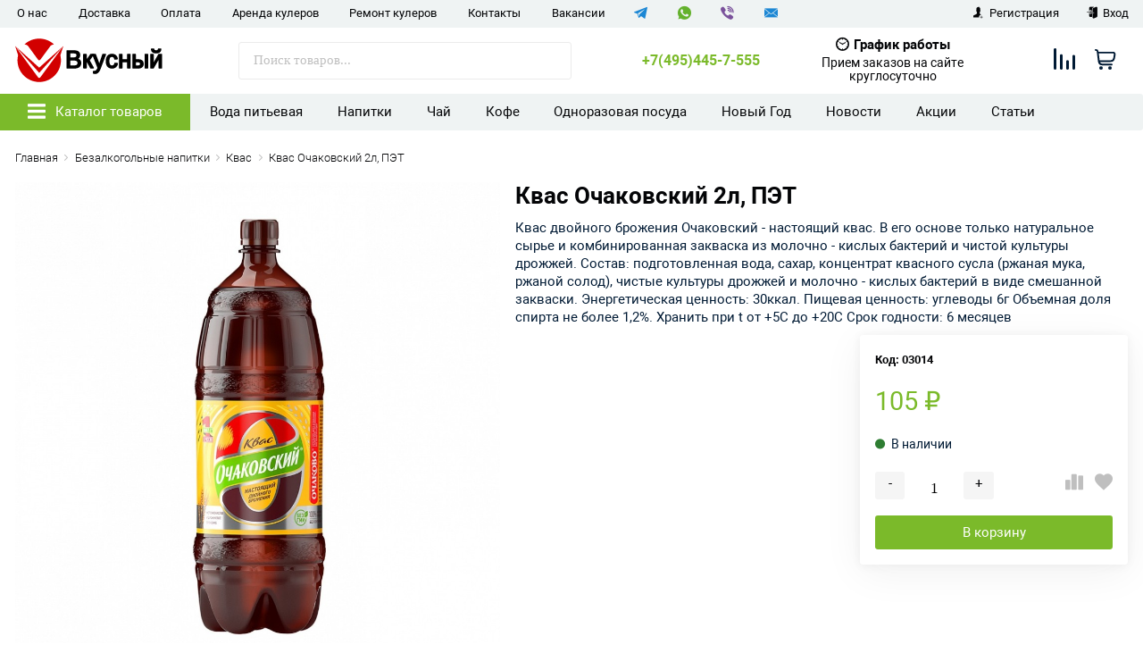

--- FILE ---
content_type: text/html; charset=utf-8
request_url: https://vkusniy.shop/napitki/kvas/kvas-ochakovskiy-2l-pet/
body_size: 42726
content:



<!DOCTYPE html>
<html lang="ru" itemscope itemtype="https://schema.org/Store" class="font_size_10_5 font_family_google_roboto product">
<head>
  <meta charset="UTF-8">
  <title>Квас  Очаковский 2л, ПЭТ - купить по цене от 105 руб. с бесплатной доставкой на дом или в офис в Москве и области | Интернет-магазин «Вкусный»</title>

    <meta name="yandex-verification" content="45b999c7f6811e4a" />
  <meta name="yandex-verification" content="d250639e672838e0" />
  <meta name="google-site-verification" content="0KU3WQxXWeHrD9kKDFqRtx37EoodfuFKMHqXaxq3ixE" />
  
  <!--NEW-->
  <meta name="google-site-verification" content="0KU3WQxXWeHrD9kKDFqRtx37EoodfuFKMHqXaxq3ixE" />

  <meta name="viewport" content="width=device-width, initial-scale=1">
  <meta name="format-detection" content="telephone=no">
 
  
      <meta name="Description" content="Квас двойного брожения Очаковский - настоящий квас. В его основе только натуральное сырье и комбинированная закваска из молочно - кислых бактерий и чистой культуры дрожжей. Состав: подготовленная вода, сахар, концентрат квасного сусла (ржаная мука, ржаной солод), чистые культуры дрожжей и молочно - кислых бактерий в виде смешанной закваски. Энергетическая ценность: 30ккал. Пищевая ценность: углеводы 6г Объемная доля спирта не более 1,2%. Хранить при t от +5C до +20C Срок годности: 6 месяцев"/>
  
  
    
  
 
  
  <meta name="twitter:title" content="Квас  Очаковский 2л, ПЭТ" />

              
                      <meta property="og:image" content="https://vkusniy.shop/wa-data/public/shop/products/22/31/3122/images/4036/4036.750.jpeg"/>
        <meta property="twitter:image" content="https://vkusniy.shop/wa-data/public/shop/products/22/31/3122/images/4036/4036.750.jpeg"/>
            <meta name="twitter:card" content="Квас двойного брожения Очаковский - настоящий квас. В его основе только натуральное сырье и комбинированная закваска из молочно - кислых бактерий и чистой культуры дрожжей. Состав: подготовленная вода, сахар, концентрат квасного сусла (ржаная мука, ржаной солод), чистые культуры дрожжей и молочно - кислых бактерий в виде смешанной закваски. Энергетическая ценность: 30ккал. Пищевая ценность: углеводы 6г Объемная доля спирта не более 1,2%. Хранить при t от +5C до +20C Срок годности: 6 месяцев" />
      <meta name="twitter:description" content="Квас двойного брожения Очаковский - настоящий квас. В его основе только натуральное сырье и комбинированная закваска из молочно - кислых бактерий и чистой культуры дрожжей. Состав: подготовленная вода, сахар, концентрат квасного сусла (ржаная мука, ржаной солод), чистые культуры дрожжей и молочно - кислых бактерий в виде смешанной закваски. Энергетическая ценность: 30ккал. Пищевая ценность: углеводы 6г Объемная доля спирта не более 1,2%. Хранить при t от +5C до +20C Срок годности: 6 месяцев" />
          <meta itemprop="image" content="https://vkusniy.shop">
      <meta itemprop="name" content="Интернет-магазин доставки продуктов и воды ВКУСНЫЙ">
    <meta itemprop="telephone" content="+7(495)445-7-555">
          <meta itemprop="address" content="115522, город Москва, Пролетарский пр-кт, д. 17 к. 1 &lt;br&gt;
ООО &quot;ВКУСНЫЙ&quot; &lt;br&gt;
ИНН 9724053476 &lt;br&gt;
ОГРН 1217700328702 
">
    
          <meta itemprop="priceRange" content="100 - 40000">
      
                <link rel="alternate" type="application/rss+xml" title="Интернет-магазин быстрой доставки продуктов и товаров" href="https://vkusniy.shop/news/rss/">
      
    
      <!-- canonical -->
    <link rel="canonical" href="https://vkusniy.shop/napitki/kvas/kvas-ochakovskiy-2l-pet/"/>
  
  
          <link rel="icon" href="/wa-data/public/site/data/vkusniy.shop/favicon.ico" type="image/x-icon"/>
  
          <link rel="apple-touch-icon" href="/wa-data/public/site/data/vkusniy.shop/apple-touch-icon.png">
  
      <meta name="cmsmagazine" content="97341a9680da2e711e8f83e8319b5a35" />
  
    
  

  <script>
  var emarket = emarket || new Object();
  emarket.shopUrl = "/";
  emarket.compareHeaderHideable = Boolean(0);
  emarket.favoritesHeaderHideable = Boolean(0);
  emarket.detailAddSkuIdToUrl = Boolean(0);
  emarket.theme_settings = {"category_settings":"","category_settings_content_paragraph":"","category_title_tag":"h1","category_seo_text_height_toggle":"","category_seo_text_height":"","category_seo_text_height_button_text":"","category_seo_position":"bottom","category_quick_preview":"1","category_quick_preview_position":"under-image","category_show_list_view":"yes","category_show_grid_view":"1","category_show_list_view_toggle":"1","category_show_condensed_view":"1","category_default_view":"-Grid","category_hide_top_pagination":"-Hidden-Top","category_hide_bottom_pagination":"","category_lazy_load":"manual","category_lazy_load_show_loader":"1","category_lazy_load_position":"after-items","category_lazy_load_count":"","category_sort_fields":"","category_sort_fields_paragraph":"","category_show_subcategories_menu":"1","category_hide_subcategories_menu":"1","category_sub_text_height_toggle":"","category_sub_text_height":"100px","category_sub_text_height_button_text":"","category_subcategories_align":"","category_show_subcategories_images":"","category_subcategories_hide_images_mobile":"","category_subcategories_in_row":"-Six","category_subcategories_position":"top","category_sets":"","category_set_prefix":"category_set","category_set_heading":"","category_product_sets":"recommended=\u0420\u0435\u043a\u043e\u043c\u0435\u043d\u0434\u0443\u0435\u043c, sale=\u0420\u0430\u0441\u043f\u0440\u043e\u0434\u0430\u0436\u0430","category_sidebar_banner":"","category_sidebar_banner_paragraph":"","category_sidebar_banner_mobile_hidden":"","category_content_banner":"","category_content_banner_paragraph":"","category_content_banner_position":"bottom","category_content_banner_mobile_hidden":"","category_sidebar_banner_delay":"3000","category_tags_show_inside_content":"","category_settings_list_paragraph":"","category_image_max_width":"380x0","category_breadcrumbs_out":"","category_show_presence":"","category_show_rating":"1","category_show_second_image":"1","category_list_features_enabled":"1","category_features_hide_color":"","category_features_to_show":"5","category_top_attrs_size":"-Medium","category_attrs_hide":"","category_hide_fav_buttons":"","category_show_discount_percentage":"1","category_products_on_page_hide":"yes","category_price_font_size":"","category_heading_price":"in_between_prices","category_heading_price_old_align":"","category_hide_code":"","category_items_in_a_row":"-Four","category_show_brand":"","category_unavailable_transparent":"1","category_hide_action_buttons":"","category_paragraph_section_divider_grid":"","category_qty_grid":"1","category_title_size":"-normal","category_title_lines":"-two","category_image_border_size":"","category_image_contain":"-Contain","category_image_valign":"","category_image_size":"m","category_image_size_manual":"100%","category_quantity_grid":"","category_grid_show_unavailable":"","category_price_align":"","category_features_grid_visible":"","category_features_grid_font_size":"-grid-text-m","category_features_grid_single_col":"-Features-Grid-Double-Col","category_features_grid_mobile_hidden":"","category_paragraph_section_divider_list":"","category_list_image_size":"list-equal list-m","category_list_short_description":"top","category_list_short_description_full_width":"","category_features_single_col":"","category_paragraph_section_divider_table":"","category_condensed_hide_stock":"1","category_condensed_image_size":"condensed-equal condensed-s","category_paragraph_section_divider_slider":"","slider_price_align":"","slider_image_border_size":"","slider_image_size":"m","slider_image_size_manual":"100%","slider_image_contain":"-Contain","slider_image_valign":"","slider_hide_action_buttons":"","slider_hide_fav_buttons":"","slider_grid_show_unavailable":"","category_features_slider_grid_visible":"","category_slider_hide_not_in_stock":"","sidebar_settings":"","category_hide_desktop_sidebar":"","sidebar_widgets_order":"banner, tree,filter, tags, news, frontend_nav, frontend_category","category_ajax_filters":"1","category_filter_links_no_index":"","category_filter_links_no_follow":"","category_filter_stock":"yes","category_filter_alternative_colors":"1","category_filter_circle_swatches":"1","category_filter_features_color_popup":"1","category_filter_features_color_popup_size":"regular","category_filter_features_color_popup_theme":"light","category_filter_visible_options":"","sidebar_always_opened_filters":"","category_show_tags":"","category_tags_alt":"","category_tags_double":"yes","category_tags_opacity":"","sidebar_categories_all":"yes","sidebar_categories_full_foldable_tree":"yes","category_sidebar_news":"1","category_sidebar_news_count":"","category_sidebar_news_images":"1","sidebar_fold_enabled":"yes","sidebar_fold_tree":"opened","sidebar_fold_news":"opened","sidebar_fold_filter":"opened","sidebar_fold_tags":"closed","detail_settings":"","detail_show_discount_percentage":"1","detail_news_show":"","detail_show_brand":"1","detail_show_rating":"1","detail_show_reviews_summary":"1","detail_delivery_id":"product_shipment","detail_delivery_alternative_position":"attrs","detail_hide_code":"","detail_sku_null_value":"default","detail_sku_null_text":"null","detail_description_right":"","detail_swap_description_and_features":"","detail_show_summary":"after_title","detail_show_summary_length":"","detail_vertical_thumb_slider":"yes","detail_thumbnails_size":"100x0","detail_thumbnails_padding":"","detail_slider_disable":"","detail_main_image_padding":"","detail_image_contain":"-Contain","detail_image_valign":"","detail_image_size":"m","detail_main_image_size":"","detail_lightbox_bg":"white","detail_lightbox_opacity":"yes","detail_lightbox_zoom":"","detail_lightbox_image_size":"","detail_heading_services":"","detail_heading_options":"","detail_heading_price":"","detail_heading_price_old_align":"","detail_show_presence":"yes","detail_use_warehouses":"","detail_warehouse_info_text":"\u0412 \u043d\u0430\u043b\u0438\u0447\u0438\u0438","detail_warehouse_info_text_empty":"","detail_about_title":"","detail_alternative_purchase":"yes","detail_alternative_services_selects":"","detail_price_alternative_position":"buy","detail_alternative_price_size":"-Medium","detail_show_categories_in_attrs":"","detail_top_attrs_size":"-Medium","detail_show_upselling":"1","detail_show_crosselling":"","detail_show_interesting":"","detail_show_last_viewed":"yes","detail_max_last_viewed":"","detail_max_upselling":"","detail_max_crossselling":"","detail_max_interesting":"","detail_shuffle_product_lists":"","detail_product_sets":"","detail_items_in_slider":"5","detail_video_thumbnail":"1","detail_video_play_button":"1","detail_disable_all_sliders":"","detail_two_col_product_slider":"","detail_two_col_product_slider_stylish":"","detail_two_col_product_slider_simple":"","detail_two_col_product_slider_title_position":"before","detail_two_col_product_slider_titles":"","detail_attrs_package":"","detail_attrs_hide":"","detail_attrs_hide_bottom":"","detail_number_of_features":"","detail_number_of_features_more_top":"","detail_number_of_features_more_bottom":"","detail_features_hide_color":"","detail_features_color_popup":"yes","detail_features_color_popup_effect":"","detail_show_product_tags":"yes","detail_social_share":"no","detail_social_share_providers":"vkontakte,facebook,whatsapp,telegram","detail_social_share_position":"right","detail_sku_type_alternative":"yes","detail_selectable_features_control":"yes","detail_dummy_seo":"yes","detail_dummy_seo_share":"","detail_dummy_seo_summary":"","detail_dummy_seo_reviews":"yes","detail_dummy_seo_attrs":"yes","detail_dummy_seo_description":"yes","detail_dummy_seo_options":"","detail_dummy_seo_services":"","detail_dummy_new_line":"-Line","detail_reviews":"yes","detail_reviews_reply":"","detail_reviews_max_on_page":"5","store_showcase_mode_paragraph":"","store_showcase_mode":"","store_powered_by_webasyst":"","store_hide_meta_keywords":"","store_colorscheme":"img\/settings\/schemes\/green.png","store_hide_scroll_to_top_mobile":"yes","store_breadcrumbs_alternative":"yes","store_name":"\u0418\u043d\u0442\u0435\u0440\u043d\u0435\u0442-\u043c\u0430\u0433\u0430\u0437\u0438\u043d \u0434\u043e\u0441\u0442\u0430\u0432\u043a\u0438 \u043f\u0440\u043e\u0434\u0443\u043a\u0442\u043e\u0432 \u0438 \u0432\u043e\u0434\u044b \u0412\u041a\u0423\u0421\u041d\u042b\u0419","store_phone":"+7(495)445-7-555","store_email":"zakaz@vkusniy.shop","store_phone_secondary":"","store_email_secondary":"","store_work_hours":"\u041f\u0440\u0438\u0435\u043c \u0437\u0430\u043a\u0430\u0437\u043e\u0432 \u043d\u0430 \u0441\u0430\u0439\u0442\u0435 \u043a\u0440\u0443\u0433\u043b\u043e\u0441\u0443\u0442\u043e\u0447\u043d\u043e","store_address_primary":"115522, \u0433\u043e\u0440\u043e\u0434 \u041c\u043e\u0441\u043a\u0432\u0430, \u041f\u0440\u043e\u043b\u0435\u0442\u0430\u0440\u0441\u043a\u0438\u0439 \u043f\u0440-\u043a\u0442, \u0434. 17 \u043a. 1 <br>\n\u041e\u041e\u041e \"\u0412\u041a\u0423\u0421\u041d\u042b\u0419\" <br>\n\u0418\u041d\u041d 9724053476 <br>\n\u041e\u0413\u0420\u041d 1217700328702 \n","store_address_secondary":"","shop_currency_switcher":"","store_slider_hide_arrows":"all","store_alternative_currency_sign":"","compare_products":"yes","detail_favorites":"yes","store_global_slider_max_products_count":"10","store_global_slider_items_in_one_view":"5","font_family":"font_family_google_roboto","font_size":"font_size_10_5","store_settings":"","store_checkout_mode":"single","store_checkout_elements_position":"cart-checkout","store_checkout_hide_registration_proposal":"1","store_success_contacts":"yes","store_success_messengers":"1","store_enable_quantity":"yes","store_enable_zero_sku":"","store_text_if_price_null":"","store_to_cart_text":"","store_preorder_cart_text":"\u0423\u0442\u043e\u0447\u043d\u0438\u0442\u044c","store_product_out_text":"","store_hide_stock_counts":"","store_show_bottom_cart":"-Both","detail_add_to_cart_after_action":"checkout","header_show_checkout":"","header_hide_minicart_paragraph":"","header_minicart_enable":"1","header_hide_minicart":"yes","header_cart_show_minicart":"yes","header_cart_show_minicart_close_button":"","header_hide_minicart_total_items":"","divider_logo":"","header_logo_path_paragraph":"","header_logo_path":"\/wa-data\/public\/site\/data\/vkusniy.shop","danger_logo_manual_search_paragraph":"","danger_logo_manual_search":"","danger_header_raster_logo_path":"","danger_header_raster_mobile_logo_path":"","danger_sticky_header_raster_logo_path":"","header_logo_dimensions_paragraph":"","header_logo_dimensions":"180x53","header_logo_mobile_dimensions":"130x38","header_logo_sticky_dimensions":"180x53","header_logo_other_paragraph":"","header_logo_center":"","header_settings":"","header_padding":"-Medium","header_info_links_padding":"-Small","store_sticky_header":"yes","sticky_header_center_block":"search","header_full_search_no_contacts":"","header_messengers":"1","header_messengers_block_position":"-Header-Bottom-Header-Links","header_phone_mobile":"1","header_phones_secondary":"","header_email":"","header_show_workhours":"1","header_show_address":"","header_show_messenger_id":"1","header_after_logo_block":"search","header_alternative_contacts":"yes","header_alternative_contacts_font_size":"-Medium","header_show_phone_icon":"","header_show_callback_link":"","header_callback_title":"\u0417\u0430\u043a\u0430\u0437\u0430\u0442\u044c \u0437\u0432\u043e\u043d\u043e\u043a","header_callback_link_position":"left","header_top_banner_show":"1","header_top_banner_closable":"1","header_info_links_show":"show","header_info_links_id":"header_info_links","header_show_auth_link_text":"1","search_settings":"","search_enabled":"yes","search_voice":"1","search_autocomplete":"1","search_sort_order":"asc","search_sort_column":"price","search_icon":"yes","search_button_text":"","search_placeholder":"\u041f\u043e\u0438\u0441\u043a \u0442\u043e\u0432\u0430\u0440\u043e\u0432...","search_button_position":"header-search","search_page_show_categories":"","category_tags_show_on_tags_page":"bottom","nav_settings":"","nav_layout":"vertical-simplified","nav_horizontal_children_root_arrow":"1","nav_sub_categories_images":"","nav_sub_categories_single_align":"","nav_vertical_button_go_to_category":"","nav_vertical_button_go_to_category_link":"","nav_disable_min_height":"","nav_vertical_simplified_relative_children":"1","nav_vertical_simplified_relative_third":"1","nav_open_fade":"1","nav_uppercase":"","nav_show_filter_tip":"","nav_show_filter_tip_timeout":"","nav_font_size":"","nav_container_mode":"1","nav_show_icons":"1","nav_show_mobile_icons":"1","nav_icon_size":"","nav_icon_mobile_size":"","nav_layout_single_show_all_align":"center","nav_max_items_before_cut":"","nav_chunk_size":"","nav_highlight_item":"","nav_show_counter":"no","nav_vertical_add_menu":"site.nav_vertical_custom_links","nav_vertical_toggle_bg_primary":"","nav_align_bottom_links":"left","nav_show_footer_callback":"","nav_mobile_before_contacts_paragraph":"","nav_mobile_before_contacts":"1","nav_mobile_show_user_links":"1","nav_mobile_show_info_pages":"block","main_page_settings":"","home_layout_paragraph":"","home_layout":"standard","home_show_breadcrumbs":"1","home_breadcrumbs_out":"1","home_content_widgets_order":"categories,text,bestsellers,frontend_homepage,customerreviews,sliders,news,sale,brands","home_content_secondary_widgets_order":"brands","home_sidebar_widgets_order":"block.shop.home.sidebar.widget.top,tree,news,frontend_nav","home_hero_paragraph":"","home_hero_position":"top","home_slider_center_mode":"","home_full_width_slider":"","home_slider_dots":"1","home_slider_initial_slide":"","home_slider_play_speed":"","home_slider_home_pages_apps":"shop","home_subcategories_paragraph":"","home_show_subcategories_images":"1","home_show_top_subcategories":"1","home_show_top_subcategories_children":"","home_show_top_subcategories_children_max":"5","home_show_top_subcategories_children_images":"","home_top_categories_in_row":"-Six","home_top_subcategories_align":"center","home_subcategories_hide_title":"","home_subcategories_two_cols":"1","home_news_paragraph":"","home_news_show":"1","shop_home_news_blog_id":"","home_news_layout":"4","home_content_paragraph":"","main_page_id":"12","main_page_id_paragraph":"","home_page_title":"","home_page_content":"","home_other_paragraph":"","home_show_feedback_form":"","home_sets_sliders_ids":"novinki=\u041d\u043e\u0432\u0438\u043d\u043a\u0438; sale=\u0421\u043a\u0438\u0434\u043a\u0430!","home_sets_sliders_category_links":"","detail_shuffle_home_lists":"","social_settings":"","social_paragraph":"","social_show_in_footer":"1","social_vk":"https:\/\/vk.com\/public205429063","social_ok":"https:\/\/ok.ru\/group\/62411859558614","social_tg":"https:\/\/t.me\/magazin_vkusniy","social_fb":"","social_instagram":"","social_twitter":"","social_youtube":"https:\/\/www.youtube.com\/channel\/UCc97XovpOrSA44CtJXjat3Q","social_messengers_paragraph":"","social_viber":"viber:\/\/add?number=79164167010","social_telegram":"https:\/\/t.me\/VKUSNIYSHOP","social_skype":"","social_whatsapp":"https:\/\/wa.me\/79164167010","social_payment_paragraph":"","store_payment_show_methods":"1","store_payment_maestro":"1","store_payment_mastercard":"1","store_payment_visa":"1","store_payment_mir":"1","store_payment_cash":"1","third_party_divider_featurestips":"","third_party_featurestips_paragraph":"","third_party_featurestips_enabled":"","third_party_featurestips_noindex":"yes","third_party_divider_cityselect":"","third_party_cityselect_enabled":"yes","third_party_cityselect_replace_contact_fields_in_footer":"","third_party_divider_seofilter":"","third_party_seofilter_enabled":"","third_party_seofilter_wrap_product_features":"","third_party_divider_regions":"","third_party_regions_enabled":"","third_party_regions_pages_replace":"","third_party_regions_position":"header-links","third_party_regions_address_field":"{$region.field[1]}","third_party_divider_menu":"","third_party_menu_enabled":"","third_party_menu_main_id":"","third_party_divider_tageditor":"","third_party_tageditor_enabled":"yes","third_party_tageditor_related_tags":"yes","third_party_tageditor_show_seo_text":"","third_party_tageditor_related_tags_on_search_page":"1","third_party_divider_productbrands":"","third_party_productbrands_provider":"brand","third_party_productbrands_home_ids":"","third_party_productbrands_attr":"brand","third_party_productbrands_list_items_in_row":"-Five","third_party_productbrands_enable_attr_link":"yes","third_party_productbrands_add_nav_link":"yes","third_party_productbrands_nav_link_style":"","third_party_productbrands_page_list_root_link":"\/brand\/","third_party_productbrands_meta_robots_rules":"noindex, follow","third_party_productbrands_categories_max_height_enabled":"1","third_party_productbrands_categories_max_height":"150","third_party_productbrands_hide_root_category":"","third_party_productbrands_category_function":"flat","third_party_productbrands_items_in_row":"-Four","third_party_divider_searchsmart":"","third_party_searchsmart_enabled":"","third_party_searchsmart_categories":"","third_party_divider_callback":"","third_party_callback_enabled":"","third_party_divider_quickorder":"","third_party_quickorder_enabled":"yes","third_party_quickorder_condensed_view":"","third_party_quickorder_grid_view":"","third_party_quickorder_slider_hidden":"","third_party_divider_wholesale":"","third_party_wholesale_enabled":"yes","third_party_divider_coupons":"","third_party_coupons_enabled":"","third_party_divider_bonuses":"","third_party_bonuses_enabled":"","third_party_divider_categoryimage":"","third_party_categoryimage_enabled":"yes","third_party_categoryimage_provider":"wmimageincat","third_party_categoryimage_size":"200x200","third_party_divider_listfeatures":"","third_party_listfeatures_enabled":"","third_party_listfeatures_id":"1","third_party_divider_advancedservices":"","third_party_advancedservices_absolute":"","third_party_divider_arrived":"","third_party_arrived_disable_cart":"","third_party_arrived_disable_product_cart":"","third_party_divider_salesku":"","third_party_salesku":"yes","third_party_salesku_simple_stock":"","third_party_divider_breadcrumbs":"","third_party_breadcrumbs_enable":"","third_party_divider_seo":"","third_party_seo_enable":"1","third_party_seo_category_additional_description":"","third_party_divider_customerreviews":"","third_party_customerreviews_enable":"1","third_party_divider_searchpro":"","third_party_searchpro_enable":"","third_party_divider_seoratings":"","third_party_seoratings_show_category_ratings_list":"","third_party_seoratings_show_product_rating":"","third_party_divider_checkpay":"","third_party_checkpay_enabled":"","group_danger":"","danger_detail_add_sku_id_to_url_on_sku_change":"","danger_sub_categories_show_counter":"","danger_lick_page_speed_dick":"","search_alternative_design":"-Alternative","home_show_top_subcategories_slider":"","nav_top_navigation_param":"","store_breadcrumbs_noindex":"","store_breadcrumbs_nofollow":"","danger_sliders_no_plugins":"","danger_product_sku_features_change":"","danger_breadcrumbs_category":"1","danger_breadcrumbs_product":"1","danger_price_unit":"","danger_price_unit_divider":"\/","danger_price_unit_feature_id":"","detail_lightbox_purchase":"inline","danger_category_paginator_count":"","danger_category_list_thumbs_file_name":"","danger_meta_noindex_nofollow_enabled":"","danger_link_rel_next_prev_enabled":"1","danger_store_nav_inner_noindex":"","danger_store_category_tree_noindex":"","danger_store_dis_nav_curr_cat_link":"","danger_store_disable_ruble_font":"","store_noindex_follow_pages_url":"","store_noindex_follow_pages_url_rule":"","store_noindex_follow_pages_query":"","store_noindex_follow_pages_query_rule":"","third_party_seofilter_noindex":"","third_party_seofilter_opened_for_index_page":"","third_party_seofilter_noindex_rule":"","search_meta_robots_rules":"","home_subcategories_title_overflow":"","danger_detail_lightbox_dynamic_img":"1","danger_category_single_image":"","store_product_info_only_for_auth_users":"","store_header_hide_auth_links":"","nav_chunk_size_level_2":"","store_developer_mode":"","danger_compare_header_hideable":"","danger_header_hide_total_price":"1","danger_replace_total_with_fav_compare":"1","danger_favorites_header_hideable":"","store_jquery_migrate":"1","danger_store_jquery_version":"2","store_force_cache_boost":"12","category_lazy_load_history":"replace","header_info_links_match_color":"","header_info_links_border_bottom":"","header_info_links_border_large":"","store_slider_heading_tag":"div","store_stock_always_green":"","store_skip_unavailable_sku":"","store_style_image_rendering":"auto","store_price_range":"100 - 40000","category_disable_image_lazy_load":"","detail_sku_text_url":"","header_reduce_mobile":"1","header_mobile_button_near_cart":"","header_reduce_search":"","header_reduce_shop_actions":"1","header_checkout_button_text":"","home_slider_center_mode_bp":"","danger_detail_features_description_accordion":"1","danger_category_sub_root_direct_children":"","danger_cache_nav":"","danger_cache_nav_mobile":"","danger_category_inline_old_price":"1","danger_category_inline_discount_badge_with_price":"1","detail_info_section_ratio":"","category_list_lower_two_col_breakpoint":"-LowerMobileBreakpoint","metrics_settings":"","metrics_yandex_id":"","metrics_yandex_review_write":"","metrics_yandex_review_submit":"","metrics_yandex_detail_buy":"","metrics_yandex_detail_slider_sku_buy":"","metrics_yandex_detail_slider_upselling":"","metrics_yandex_detail_slider_crosselling":"","metrics_yandex_link_cart_header":"","metrics_yandex_link_cart_sticky":"","metrics_yandex_link_cart_bottom":"","metrics_yandex_category_buy":"","metrics_yandex_category_sku_buy":"","metrics_yandex_detail_oneclick_buy":"","metrics_yandex_detail_oneclick_order":"","metrics_yandex_detail_slider_sku_oneclikbuy":"","metrics_yandex_category_sku_oneclikbuy":"","metrics_yandex_category_sku_oneclickorder":"","metrics_yandex_callback_send":"","language_settings":"","language_shop_checkout_success_message":"\u0421\u043f\u0430\u0441\u0438\u0431\u043e, \u0432\u0441\u0435\u0433\u043e \u0434\u043e\u0431\u0440\u043e\u0433\u043e.","language_shop_checkout_success_message_payment":"","language_sliders_link_category":"\u041f\u043e\u0441\u043c\u043e\u0442\u0440\u0435\u0442\u044c \u0432\u0441\u0435 \u0442\u043e\u0432\u0430\u0440\u044b \u2192","cart_sku_text":"","detail_sku_text":"","category_sku_text":"","language_detail_add_to_cart_after_action":"\u0414\u043e\u0431\u0430\u0432\u043b\u0435\u043d","language_home_categories_title":"","language_home_bestsellers_title":"","language_home_brands_title":"","language_home_sale_title":"","language_home_partners_title":"","language_home_blog_title":"","language_home_blog_read_more":"","language_home_blog_all_posts":"","language_detail_slider_upselling_title":"","language_detail_all_features_link":"","language_detail_slider_crossselling_title":"","language_detail_slider_interesting_title":"","language_nav_single_all_root_items_link_single":"","language_nav_single_all_root_items_link":"\u0412\u0441\u0435 \u0442\u043e\u0432\u0430\u0440\u044b \u043a\u0430\u0442\u0435\u0433\u043e\u0440\u0438\u0438","language_nav_mobile_all_items_link":"\u0412\u0441\u0435 \u0442\u043e\u0432\u0430\u0440\u044b \u043a\u0430\u0442\u0435\u0433\u043e\u0440\u0438\u0438","language_nav_vertical_menu_label":"","language_category_filter_hidden_options_text":"","language_category_filter_visible_options_text":"","language_category_filter_stock_out_of_stock_label":"","language_category_button_added_to_cart_text":"","language_home_show_top_subcategories_children_all":"","language_cart_empty_use_search":"","language_cart_empty_try_login":"","language_third_party_productbrands_categories_max_height_show_text":"\u041f\u043e\u043a\u0430\u0437\u0430\u0442\u044c \u0432\u0441\u0435 \u043a\u0430\u0442\u0435\u0433\u043e\u0440\u0438\u0438 \u2193","language_third_party_productbrands_categories_max_height_hide_text":"\u0421\u043a\u0440\u044b\u0442\u044c \u043a\u0430\u0442\u0435\u0433\u043e\u0440\u0438\u0438 \u2191","plugin_styles":"","plugin_styles_custom_css":"","plugin_styles_addgifts":"","plugin_styles_animate":"","plugin_styles_balloon":"","plugin_styles_lightcase":"","plugin_styles_lightgallery":"","plugin_styles_cityselect":"1","plugin_styles_arrived":"1","plugin_styles_quickorder":"1","plugin_styles_breadcrumbs":"","plugin_styles_advancedservices":"","plugin_styles_bnpdelivery":"","plugin_styles_brands":"1","plugin_styles_buy1click":"1","plugin_styles_callback":"","plugin_styles_coupons":"","plugin_styles_deliveryinfo":"","plugin_styles_discount4review":"","plugin_styles_dp":"","plugin_styles_fiwex":"","plugin_styles_flexdiscount":"","plugin_styles_frequent_questions":"","plugin_styles_orderaddon":"","plugin_styles_ordercall":"","plugin_styles_orderreminder":"","plugin_styles_orderstatus":"","plugin_styles_preorder":"","plugin_styles_productsale":"","plugin_styles_regions":"","plugin_styles_reviews":"","plugin_styles_search_smart":"","plugin_styles_searchpro":"","plugin_styles_seo_ratings":"","plugin_styles_sizetable":"","plugin_styles_smartphoto":"","plugin_styles_smartsku":"","plugin_styles_tageditor":"","plugin_styles_wholesale":"1"};
</script>

<style>
      .pswp__bg {
    background-color: rgba(255, 255, 255, .9) !important;
  }
          img {
    image-rendering: auto !important;
  }
    .Nav__Link--Root {
          }
  
  
    .slick-slider .slick-arrow {
    display: none !important;
  }

  @media (min-width: 768px) {
    .slick-slider .slick-arrow {
      display: inline-block !important;
    }
  }

               .Category__Row--All.-Is-Home {
     justify-content: center !important;
   }
    
    </style>

  <style>
    @media (max-width: 48em) {
      .Breadcrumbs.product .Breadcrumbs__Item:last-child {
        display: none !important;
      }
      .Breadcrumbs.product .Breadcrumbs__Item:nth-last-child(-n+2) {
        display: block;
      }
      .Breadcrumbs.product .Breadcrumbs__Item:nth-last-child(-n+2) .Breadcrumbs__Icon--Divider:before {
        content: '\f171';
      }
    }
  </style>

  <style>
    @media (max-width: 48em) {
      .Breadcrumbs.category .Breadcrumbs__Item:last-child {
        display: none !important;
      }
      .Breadcrumbs.category .Breadcrumbs__Item:nth-last-child(-n+2) {
        display: block;
      }
      .Breadcrumbs.category .Breadcrumbs__Item:nth-last-child(-n+2) .Breadcrumbs__Icon--Divider:before {
        content: '\f171';
      }
    }
  </style>



                <script src="https://code.jquery.com/jquery-2.2.4.min.js" integrity="sha256-BbhdlvQf/xTY9gja0Dq3HiwQF8LaCRTXxZKRutelT44=" crossorigin="anonymous"></script>
                      <script src="/wa-content/js/jquery/jquery-migrate-1.2.1.min.js"></script>
            
    
  
      <script src="/wa-content/js/jquery-plugins/jquery.cookie.js"></script>
    <script src="/wa-data/public/site/themes/emarket/js/js.cookie.js?v7.0.0.50"></script>
    <script src="/wa-data/public/site/themes/emarket/js/bigSlide.min.js?v7.0.0.50"></script>
    <script src="/wa-data/public/site/themes/emarket/js/lazyload.min.js?v7.0.0.50"></script>
    <script src="/wa-data/public/site/themes/emarket/js/infinite-scroll.pkgd.min.js?v7.0.0.50"></script>
    <script src="/wa-data/public/site/themes/emarket/js/tippy.all.min.js?v7.0.0.50"></script>
	
    <script src="/wa-data/public/site/themes/emarket/js/slick.min.js?v7.0.0.50"></script>
    <script src="/wa-data/public/site/themes/emarket/js/jquery.hoverIntent.min.js?v7.0.0.50"></script>
    <script src="/wa-data/public/site/themes/emarket/js/jquery.dcd.doubletaptogo.min.js?v7.0.0.50"></script>
    <script src="/wa-data/public/site/themes/emarket/js/jquery.modal.min.js?v7.0.0.50"></script>
  <!---vvv--->
      <link data-font-link="google" href="https://fonts.googleapis.com/css?family=Roboto:400,700,700italic,400italic" rel="stylesheet" type="text/css"/>
  
    <!--block: site.settings.meta-->
  








<script>
  var emarket = emarket || new Object();
  emarket.category_list_lower_two_col_breakpoint = '-LowerMobileBreakpoint';
        emarket.product_code_type = 'default';
      emarket.product_code_text = 'null';
    emarket.added_to_cart_text = 'Добавлен';
  emarket.detail_add_to_cart_after_action = 'checkout';
  emarket.category_after_filters_load = [];
  emarket.category_after_products_lazy_load = [];
    emarket.danger_detail_lightbox_dynamic_img = true;
    
    emarket.spinner_element = '<div class="Spinner__Bars -Spaced -Button -White js-loader"><span class="rect1"></span><span class="rect2"></span><span class="rect3"></span><span class="rect4"></span><span class="rect5"></span></div>';

  window.addEventListener('load', function() {
    
    // Product sliders:
    var products_slider = $('.slider-products-home-alternative');

    products_slider.on('init', function(event, slick, direction) {
      var parent = slick.$slider.parent();
      parent.removeClass('-Loading');
      parent.find('.slider-loading').remove();
      slick.$slides.removeClass('-Category');
    });

    products_slider.slick({
      prevArrow: '<button type="button" class="slick-prev"></button>',
      nextArrow: '<button type="button" class="slick-next"></button>',
      arrows: true,
      dots: false,
      infinite: false,
      slidesToShow: 1,
      slidesToScroll: 1,
      // autoplay: true,
      // draggable: true,
      pauseOnFocus: true,
      pauseOnHover: true,
      autoplaySpeed: 3500,
      mobileFirst: true,
      responsive: [
        {
          breakpoint: 359,
          settings: {
            dots: true,
            arrows: true,
            slidesToShow: 2,
            slidesToScroll: 2
          }
        },
        {
          breakpoint: 549,
          settings: {
            dots: true,
            arrows: true,
            slidesToShow: 3,
            slidesToScroll: 3
          }
        }
                , {
          breakpoint: 767,
          settings: {
            arrows: true,
            dots: true,
            slidesToShow: 4,
            slidesToScroll: 4
          }
        }, {
          breakpoint: 1023,
          settings: {
            arrows: true,
            dots: true,
            slidesToShow: 3,
            slidesToScroll: 3
          }
        }, {
          breakpoint: 1279,
          settings: {
            arrows: true,
            dots: true,
            slidesToShow: 4,
            slidesToScroll: 4
          }
        }
              ]
    });
    var products_slider = $('.slider-products');

    products_slider.on('init', function(event, slick, direction) {
      var parent = slick.$slider.parent();
      parent.removeClass('-Loading');
      parent.find('.slider-loading').remove();
      slick.$slides.removeClass('-Category');
    });

    products_slider.slick({
      prevArrow: '<button type="button" class="slick-prev"></button>',
      nextArrow: '<button type="button" class="slick-next"></button>',
      arrows: true,
      dots: false,
      infinite: false,
      slidesToShow: 1,
      slidesToScroll: 1,
      autoplay: true,
      draggable: true,
      pauseOnFocus: true,
      pauseOnHover: true,
      autoplaySpeed: 3500,
      mobileFirst: true,
      responsive: [
        {
          breakpoint: 359,
          settings: {
            dots: true,
            arrows: false,
            slidesToShow: 2,
            slidesToScroll: 2
          }
        },
        {
          breakpoint: 549,
          settings: {
            dots: true,
            arrows: false,
            slidesToShow: 3,
            slidesToScroll: 3
          }
        }
                , {
          breakpoint: 767,
          settings: {
            arrows: false,
            dots: true,
            slidesToShow: 4,
            slidesToScroll: 4
          }
        }
                        , {
          breakpoint: 1170,
          settings: {
            arrows: true,
            dots: true,
            slidesToShow: 5,
            slidesToScroll: 5
          }
        }
              ]
    });
    var products_slider_two_cols = $('.slider-products-two-cols');

    products_slider_two_cols.on('init', function(event, slick, direction) {
      var parent = slick.$slider.parent();
      slick.slickNext();
      slick.$slides.removeClass('-Category');
      setTimeout(function() {
        parent.removeClass('-Loading');
        parent.find('.slider-loading').remove();
      }, 500);
    });

    products_slider_two_cols.slick({
      prevArrow: '<button type="button" class="slick-prev"></button>',
      nextArrow: '<button type="button" class="slick-next"></button>',
      arrows: true,
      dots: false,
      infinite: false,
      slidesToShow: 1,
      slidesToScroll: 1,
      // autoplay: true,
      // draggable: false,
      pauseOnFocus: true,
      pauseOnHover: true,
      autoplaySpeed: 3500,
      mobileFirst: true,
      responsive: [
        {
          breakpoint: 540,
          settings: {
            dots: true,
            arrows: true,
            slidesToShow: 2,
            slidesToScroll: 2
          }
        }, {
          breakpoint: 768,
          settings: {
            dots: true,
            slidesToShow: 3,
            slidesToScroll: 3
          }
        }, {
          breakpoint: 1024,
          settings: {
            dots: true,
            slidesToShow: 4,
            slidesToScroll: 4
          }
        }, {
          breakpoint: 1279,
          settings: {
            centerMode: true,
            centerPadding: '160px',
            dots: false,
            slidesToShow: 1,
            slidesToScroll: 1
          }
        }
      ]
    });

    $('.js-show-full-description').on('click', function(e) {
      e.preventDefault();
      var box = $('.Category__Description');
      box.css('height', 'auto');
      box.removeClass('-Long');
      $(this).parent().css('display', 'none');
    });

    $('.js-show-full-sub').on('click', function(e) {
      e.preventDefault();
      var box = $('.Category__List--All');
      box.css('height', 'auto');
      box.removeClass('-Long');
      $(this).parent().css('display', 'none');
    });
  });
</script>


<meta property="og:type" content="website">
<meta property="og:title" content="Квас  Очаковский 2л, ПЭТ">
<meta property="og:description" content="Квас двойного брожения Очаковский - настоящий квас. В его основе только натуральное сырье и комбинированная закваска из молочно - кислых бактерий и чистой культуры дрожжей. Состав: подготовленная вода, сахар, концентрат квасного сусла (ржаная мука, ржаной солод), чистые культуры дрожжей и молочно - кислых бактерий в виде смешанной закваски. Энергетическая ценность: 30ккал. Пищевая ценность: углеводы 6г Объемная доля спирта не более 1,2%. Хранить при t от +5C до +20C Срок годности: 6 месяцев">
<meta property="og:image" content="https://vkusniy.shop/wa-data/public/shop/products/22/31/3122/images/4036/4036.750x0.jpeg">
<meta property="og:url" content="https://vkusniy.shop/napitki/kvas/kvas-ochakovskiy-2l-pet/">
<meta property="product:price:amount" content="105">
<meta property="product:price:currency" content="RUB">
<link rel="icon" href="/favicon.ico?v=1625746392" type="image/x-icon" /><link rel="apple-touch-icon" href="/apple-touch-icon.png?v=1625746392" />

      <link href="https://vkusniy.shop/wa-data/public/shop/themes/emarket/brand_plugin_frontend_nav.css" rel="stylesheet">
<link href="https://vkusniy.shop/wa-apps/shop/plugins/brand/css/grouped_brands.css" rel="stylesheet">

    <!---xxx--->

            <script src="/wa-apps/shop/plugins/flexdiscount/js/flexdiscountFrontend.min.js?2025.11.48"></script>

    
    <!---111xxx--->
          
      <!-- plugin hook: 'frontend_head' -->
      
      
	<link href="/wa-apps/shop/plugins/pricereq/css/pricereq.frontend.css?11.6.0.1130" rel="stylesheet">

		<script type="text/javascript" src="/wa-apps/shop/plugins/pricereq/js/jquery.maskedinput.min.js"></script>
	
	<script src="/wa-apps/shop/plugins/pricereq/js/pricereq.frontend.js?11.6.0.1130" type="text/javascript"></script>

	<script type="text/javascript">
		(function ($) {
			var localeSettings = {};
				localeSettings.text_close = 'Закрыть';
				localeSettings.error_sendmail = 'Произошла ошибка при отправке сообщения';
				localeSettings.error_name_phone = 'Заполните «Телефон» или «Email»';

		    pricereqFrontend.initModule("/pricereq/", {"update_time":"1497799189","status":"on","pricereq_request_limit":"30","show_done":"off","comment_status":"off","email_of_sender":"","email_of_recipient":"vip.sale@vkusniy.shop","id_in_html":".price-req-button","phone_masked_input":"+7(999)999-99-99","text_header_title":"\u0417\u0430\u043f\u0440\u043e\u0441 \u0446\u0435\u043d\u044b","text_name_placeholder":"\u0412\u0430\u0448\u0435 \u0418\u043c\u044f","text_phone_placeholder":"\u0412\u0430\u0448 \u0422\u0435\u043b\u0435\u0444\u043e\u043d","text_email_placeholder":"\u0412\u0430\u0448 Email","text_comment_placeholder":"\u0412\u0430\u0448 \u043a\u043e\u043c\u043c\u0435\u043d\u0442\u0430\u0440\u0438\u0439","text_submit_button":"\u041e\u0442\u043f\u0440\u0430\u0432\u0438\u0442\u044c","style_form_width":"350","style_form_height":"340","style_form_background":"ffffff","style_header_background":"7bba2a","style_header_text_color":"ffffff","style_submit_width":"150","style_submit_height":"40","style_submit_background":"7bba2a","style_submit_text_color":"ffffff","style_close_ok_background":"7bba2a","style_close_error_background":"de4d2c","text_thanks_message":"\u0421\u043f\u0430\u0441\u0438\u0431\u043e,","text_more_thanks_message":"\u0412\u0430\u0448 \u0437\u0430\u043f\u0440\u043e\u0441 \u043e\u0442\u043f\u0440\u0430\u0432\u043b\u0435\u043d!","style_thanks_text_color":"7bba2a","privacy_status":"on","privacy_text":"\u041d\u0430\u0436\u0438\u043c\u0430\u044f \u043d\u0430 \u043a\u043d\u043e\u043f\u043a\u0443 \u00ab\u041e\u0442\u043f\u0440\u0430\u0432\u0438\u0442\u044c\u00bb, \u044f \u0434\u0430\u044e","privacy_link_text":"\u0441\u043e\u0433\u043b\u0430\u0441\u0438\u0435 \u043d\u0430 \u043e\u0431\u0440\u0430\u0431\u043e\u0442\u043a\u0443 \u043f\u0435\u0440\u0441\u043e\u043d\u0430\u043b\u044c\u043d\u044b\u0445 \u0434\u0430\u043d\u043d\u044b\u0445","privacy_link_url":"\/privacy\/","privacy_checkbox_status":"on","privacy_checkbox_checked":"unchecked"}, localeSettings);
		})(jQuery);
	</script>
		
<style>i.icon16-flexdiscount.loading{background-image:url(https://vkusniy.shop/wa-apps/shop/plugins/flexdiscount/img/loading16.gif)}i.flexdiscount-big-loading{background:url(https://vkusniy.shop/wa-apps/shop/plugins/flexdiscount/img/loading.gif) no-repeat}.fl-is-loading > * { opacity: 0.3; }.fl-is-loading { position:relative }.fl-is-loading:after{ position:absolute; top:0;left:0;content:"";width:100%;height:100%; background:url(https://vkusniy.shop/wa-apps/shop/plugins/flexdiscount/img/loader2.gif) center center no-repeat}.fl-loader-2:after{ position:absolute; top:0;left:0;content:"";width:100%;height:100%; background:url(/wa-content/img/loading16.gif) center center no-repeat}i.icon16-flexdiscount{background-repeat:no-repeat;height:16px;width:16px;display:inline-block;text-indent:-9999px;text-decoration:none!important;vertical-align:top;margin:-.1em .25em 0 0}i.flexdiscount-big-loading{display:inline-block;width:32px;height:32px;margin:15px 0}.flexdiscount-coup-del-block,.flexdiscount-loader{display:none}.align-center{text-align:center}.flexdiscount-coup-result,.flexdiscount-form,.flexdiscount-price-block,.flexdiscount-user-affiliate,.flexdiscount-user-discounts{margin:10px 0}.flexdiscount-coup-result{color:green}.flexdiscount-coup-result.flexdiscount-error{color:red}.flexdiscount-max-affiliate,.flexdiscount-max-discount{font-size:1.5em;color:#c03;font-weight:600}.flexdiscount-coupon-delete:before{content:'x';padding:5px;-webkit-border-radius:50%;-moz-border-radius:50%;border-radius:50%;border:2px solid red;width:.5em;height:.5em;display:inline-block;text-align:center;line-height:.5em;margin-right:5px;font-size:1.3em;color:red;font-weight:700;vertical-align:middle}.flexdiscount-price-block{display:inline-block}.flexdiscount-product-discount{display:table}.flexdiscount-my-content>div{padding:10px}.flexdiscount-discounts-affiliate{color:#c03;background:#fff4b4;padding:5px 10px;border-radius:20px}/***********************
 *
 * ru: Блок Доступных скидок и бонусов
 * en: Available discount and bonuses
 *
************************/

/**
* Обертка
* Wrap
*/
.flexdiscount-available-discount { }
/**
* Блок вывода Доступных скидок и бонусов
* Available discount and bonuses
*/
.flexdiscount-alldiscounts { clear: none; background-color: #FFFFFF; border: 1px solid #DDDDDD; -webkit-border-radius: 4px; -moz-border-radius: 4px; border-radius: 4px; margin: 10px 0; }
/**
* Шапка
* Header block
*/
.flexdiscount-alldiscounts-heading { background: #fff4b4; text-transform: uppercase; -webkit-border-top-left-radius: 3px; -moz-border-top-left-radius: 3px; border-top-left-radius: 3px; -webkit-border-top-right-radius: 3px; -moz-border-top-right-radius: 3px; border-top-right-radius: 3px; padding: 10px 15px;}
/**
* Заголовок шапки
* Header text
*/
.flexdiscount-alldiscounts-heading .h3 { font-size: 14px; margin: 0; padding: 0; color: #444;}
/**
* Внутренний отступ основной части
* Padding of the block body
*/
.flexdiscount-alldiscounts-body, .flexdiscount-alldiscounts .flexdiscount-body { padding: 15px; }
/*
* Ширина таблицы
* Width table
*/
.flexdiscount-alldiscounts table { width: 100%; }
/*
* Внешний отступ неупорядоченных списков
* Margin of unordered lists
*/
.flexdiscount-alldiscounts ul { margin: 0; }
/*
* Стили таблицы
* Table styles
*/
.flexdiscount-alldiscounts .flexdiscount-table { border-left: 1px solid #000; border-top: 1px solid #000; width: 100%; margin: 0; }
/*
* Стили заголовков и ячеек таблицы
* Table cells styles
*/
.flexdiscount-alldiscounts .flexdiscount-table td, .flexdiscount-alldiscounts .flexdiscount-table th { color: #000; border: 1px solid #000; padding: 5px; }
.fl-discount-skus { margin-bottom: 10px; }
tr.fl-discount-skus td { padding: 10px 5px; }

/***********************
 *
 * ru: Блок Действующих скидок и бонусов
 * en: Product active discounts and bonuses
 *
************************/

/**
* Обертка
* Wrap
*/
.flexdiscount-product-discount { display: table; }
/**
* Блок вывода Действующих скидок и бонусов
* Product active discounts and bonuses block
*/
.flexdiscount-pd-block { background-color: #FFFFFF; border: 1px solid #DDDDDD; -webkit-border-radius: 4px; -moz-border-radius: 4px; border-radius: 4px; margin: 10px 0; }
/**
* Шапка
* Header block
*/
.flexdiscount-pd-block .flexdiscount-heading, #yourshop .flexdiscount-pd-block .flexdiscount-heading { background: #163bdb; text-transform: uppercase; border-color: #DDDDDD; color: #333333; -webkit-border-top-left-radius: 3px; -moz-border-top-left-radius: 3px; border-top-left-radius: 3px; -webkit-border-top-right-radius: 3px; -moz-border-top-right-radius: 3px; border-top-right-radius: 3px; padding: 10px 15px;}
/**
* Заголовок шапки
* Header text
*/
.flexdiscount-pd-block .flexdiscount-heading .h3 { font-size: 14px; margin: 0; padding: 0; color: #fff;}
/**
* Внутренний отступ основной части
* Padding of the block body
*/
.flexdiscount-pd-block .flexdiscount-body { padding: 15px; }
/*
* Внешний отступ неупорядоченных списков
* Margin of unordered lists
*/
.flexdiscount-pd-block ul { margin: 0; }
/*
* Стили таблицы
* Table styles
*/
.flexdiscount-pd-block .flexdiscount-table { border-left: 1px solid #000; border-top: 1px solid #000; width: 100%; margin: 0; }
/*
* Стили заголовков и ячеек таблицы
* Table cells styles
*/
.flexdiscount-pd-block .flexdiscount-table td, .flexdiscount-pd-block .flexdiscount-table th { color: #000; border: 1px solid #000; padding: 5px; }

/***********************
 *
 * ru: Активные скидок и бонусов
 * en: Active discounts and bonuses block
 *
************************/

/**
* Обертка
* Wrap
*/
.flexdiscount-user-discounts { }
/**
* Блок вывода активных скидок и бонусов
* Active discounts and bonuses block
*/
.flexdiscount-discounts { clear: both; overflow: hidden; background-color: #FFFFFF; border: 1px solid #ddd; margin: 10px 0; }
/**
* Шапка
* Header block
*/
.flexdiscount-discounts-heading { background: #eee; text-transform: uppercase; color: #333333; padding: 10px 15px; }
/**
* Заголовок шапки
* Header text
*/
.flexdiscount-discounts-heading .h3 { font-size: 14px; margin: 0; color: #444; }
/**
* Внутренний отступ основной части
* Padding of the block body
*/
.flexdiscount-discounts-body { padding: 0; }
/*
* Ширина таблицы
* Width table
*/
.flexdiscount-discounts table { width: 100%; }
/*
* Стили неупорядоченных списков
* Styles of unordered lists
*/
.flexdiscount-discounts-body ul { list-style: none; padding: 0; margin: 0; }
.flexdiscount-discounts-body li { padding: 10px 15px; background-color: #fefce3; margin: 5px 0; }
/*
* Стили для размера скидки
* Styles for discount
*/
.flexdiscount-discounts-price { color: #e8385c; display: inline-block; }

/***********************
 *
 * ru: Дополнительная форма ввода купонов
 * en: Additional coupon form
 *
************************/

/*
* Цвет сообщения о успешно введенном купоне
* Message color about successfully entered coupon
*/
.flexdiscount-coup-result { color: green; }
/*
* Цвет сообщения о неверно введенном купоне
* Message color about incorrectly entered coupon
*/
.flexdiscount-coup-result.flexdiscount-error { color: #ff0000; }
/**
* Крестик удаления купона
* Delete coupon cross
*/
.flexdiscount-coupon-delete:before { content: 'x'; padding: 5px; -webkit-border-radius: 50%; -moz-border-radius: 50%; border-radius: 50%; border: 2px solid #ff0000; width: .5em; height: .5em; display: inline-block; text-align: center; line-height: .5em; margin-right: 5px; font-size: 1.3em; color: #ff0000; font-weight: bold; vertical-align: middle; }

/***********************
 *
 * ru: Блок правил запрета
 * en: Deny discounts block
 *
************************/

/**
* Обертка
* Wrap
*/
.flexdiscount-deny-discount { }
/**
* Блок вывода правил запрета
* Deny discounts block
*/
.flexdiscount-denydiscounts { clear: none; background-color: #FFFFFF; border: 1px solid #DDDDDD; -webkit-border-radius: 4px; -moz-border-radius: 4px; border-radius: 4px; margin: 10px 0; }
/**
* Шапка
* Header block
*/
.flexdiscount-denydiscounts-heading { background: #ff0000; text-transform: uppercase; -webkit-border-top-left-radius: 3px; -moz-border-top-left-radius: 3px; border-top-left-radius: 3px; -webkit-border-top-right-radius: 3px; -moz-border-top-right-radius: 3px; border-top-right-radius: 3px; padding: 10px 15px;}
/**
* Заголовок шапки
* Header text
*/
.flexdiscount-denydiscounts-heading .h3 { font-size: 14px; margin: 0; padding: 0; color: #fff;}
/**
* Внутренний отступ основной части
* Padding of the block body
*/
.flexdiscount-denydiscounts-body, .flexdiscount-denydiscounts .flexdiscount-body { padding: 15px; }
/*
* Ширина таблицы
* Width table
*/
.flexdiscount-denydiscounts table { width: 100%; }
/*
* Внешний отступ неупорядоченных списков
* Margin of unordered lists
*/
.flexdiscount-denydiscounts ul { margin: 0; }
/*
* Стили таблицы
* Table styles
*/
.flexdiscount-denydiscounts .flexdiscount-table { border-left: 1px solid #000; border-top: 1px solid #000; width: 100%; margin: 0; }
/*
* Стили заголовков и ячеек таблицы
* Table cells styles
*/
.flexdiscount-denydiscounts .flexdiscount-table td, .flexdiscount-denydiscounts .flexdiscount-table th { color: #000; border: 1px solid #000; padding: 5px; }

/***********************
 *
 * ru: Блок цены со скидкой
 * en: Block of price with discount
 *
************************/

/*
* Обертка
* Wrap
*/
.flexdiscount-price-block { display: inline-block; }

/***********************
 *
 * ru: Скидки в личном кабинете
 * en: Discounts in customer account
 *
************************/

/*
* Обертка
* Wrap
*/
.flexdiscount-my-content > div { padding: 10px; }

/***********************
 *
 * ru: Остальные стили
 * en: Other styles
 *
************************/

/*
* Бонусы
* Bonuses
*/
.flexdiscount-discounts-affiliate { color: #c03; background: #fff4b4; padding: 5px 10px; border-radius: 20px; }
/**
* Максимальное значение скидок и бонусов в блоках Доступных и Действующих скидок
* Maximum value of discount and bonuses in Available discounts block and Product discounts block
*/
.flexdiscount-max-discount, .flexdiscount-max-affiliate { font-size: 1.3em; color: #c03; font-weight: 600; }</style><script>$(function() {$.flexdiscountFrontend = new FlexdiscountPluginFrontend({urls: {couponAddUrl: '/flexdiscount/couponAdd/',updateDiscountUrl: '/flexdiscount/update/',refreshCartUrl: '/flexdiscount/cartUpdate/',deleteUrl: '/flexdiscount/couponDelete/',cartSaveUrl: {shop: '/cart/save/',plugin: '/my/'},cartDeleteUrl: {shop: '/cart/delete/',plugin: '/my/'},cartAddUrl: {shop: '/cart/add/',plugin: '/my/'}},updateInfoblocks: 1,hideDefaultAffiliateBlock: '',ss8forceUpdate: '0',addAffiliateBlock: 0,loaderType: 'loader1',locale: 'ru_RU',settings: {"enable_frontend_cart_hook":0},ss8UpdateAfterPayment: 0,shopVersion: '11.6.0.1130'});});</script>      
  <link rel="stylesheet preload prefetch" as="style" href="/wa-data/public/site/themes/emarket/css/green/system.css?v12"/>



  <link rel="stylesheet preload prefetch" as="font" href="/wa-data/public/site/themes/emarket/fonts/fonts.css">

  <meta name="google-site-verification" content="c6Hd2bR6rlK8heaL1EmC59-GvKdhSf6Vn44MVS2mg5E" />

    <style>
        .wholesale_message-additional {
        }
        .wholesale_message + .wholesale_message {
            margin-top: 1rem;
        }
        .wholesale_message-additional button {
            color: #001a34;
            cursor: pointer;
            display: inline-block;
            text-decoration: none;
            transition: 0.3s all;
            background: #7bba2a;
            transition: background-image 0.5s linear;
            border: 0;
            border-radius: 0.3rem;
            box-shadow: 0 0 #0d3567;
            font-family: inherit;
            cursor: pointer;
            padding: 0.1rem 1rem;
            text-align: center;
            color: #fff;
            padding: 0.5rem 1rem;
        }
        #wholesale-cart {
          color: #ea2b37;
          font-weight: bold;
          font-size: 1.2rem;
          border-radius: .2rem;
          border: 1px solid #ea2b37;
          margin-top: 2rem;
          padding: 1rem;
          line-height: 1.4;
        }
        .Body__Content{
            overflow:hidden;
        }
        #themeOverride .category .Product__List.-Grid .Product__Item {
            border-top: 1px solid #ededed;
            padding-top: 10px;
            padding-bottom: 20px;
        }
        #themeOverride .Search__Submit.-Alternative{
            color:#fff;
        }
        #themeOverride .Product__Preview--Link {
            top: calc(50% - 18px);
            right: calc(50% - 18px);
            background: transparent;
            display: none;
            background: #043e44;
            justify-content: center;
            color:#fff;
        }
        @media (max-width: 450px){
        #themeOverride .Product__Box--Image:hover .Product__Preview--Link {
            display: flex!important;
        }}
        #themeOverride .Header__Box .Header__Link--Favorites {
            display: none!important;
        }
        #themeOverride .Single__Col--Actions.-Alternative {
            box-shadow: 0 9px 46px 0 rgb(34 34 34 / 6%), 0 1px 11px 0 rgb(34 34 34 / 6%);
        }
        .StickyHeader__Actions .Header__Link--Cart {
            background: transparent;
        }
        #themeOverride .Header__Link--Phone {
            color: #7bba2a;
        }  
        /* compare style start */
        #themeOverride .Header__Link--Compare strong,
        #themeOverride .Header__Link--Favorites strong {
            top: -3%;
            border-radius: 50%;
            left:71%;
            right: initial;
        }
        
        #themeOverrid .Header__Box .Header__Link--Compare strong,
        #themeOverride .Header__Box .Header__Link--Favorites strong {
            left:69%;
        }
        
        #themeOverride .Header__Box--Order strong.js-counter-favorites,
        .Header__Link--Compare strong {
            display: none;
        }
        
        #themeOverride .Header__Box--Order strong.js-counter-favorites.active,
        .Header__Link--Compare strong.active {
            display: block;
        }
        
        svg#Layer_3 {
            width: 24px;
            height: 24px;
            position: relative;
            top: 1.9px;
            fill: #404d67;
        }
        
        a.Header__Link--Cart.js-header-cart-button {
            display: flex;
            align-items: center;
            background:#fff;
        }
        
        .Header__Box .Header__Link--Cart svg {
            width: 23.4px;
            position: relative;
            top: -1px;
        }
        
        #themeOverride .Header__Box--Order {
            font-size: 0;
            margin-right: 4.5rem;
        }
        
            #themeOverride  .ScrollToTop__Box .Header__Box--Order{
                display:none;
            }
        span.Header__Text--ItemsInCart.js-cart-items {
            display: none;
        }
        
        span.Header__Text--ItemsInCart.js-cart-items.active {
            display: block
        }
        
        .Header__Box--Cart * {
            fill: #001a34 !important;
        }
        
        #themeOverride .-Grid .Product__Box--Actions {
            display: flex;
            align-items: center;
            width: 50%;
            padding-left: 5px;
        }
        #themeOverride .Product__Slider .Product__Link--Favorites svg {
            width:25px;
        }
        .Product__List.-Grid .Product__Box--Purchase.-Hidden .Product__Form,
        .Product__List.-Grid .Product__Box--Purchase.-Hidden .Product__Out {
            display: block !important;
        }
        
        .-Grid .Product__Form {
            width: 50% !important;
        }
        
        #themeOverride .-Grid .Product__Box--Purchase {
            display: flex;
            flex-wrap: wrap;
        }
        
        #themeOverride .Product__Link--Favorites,
        #themeOverride .Single__Link--Favorites {
            width: 20px;
            height: 20px;
            border: 0px solid #f2f2f2;
            border-radius: 50%;
            padding: 0px;
            display: flex;
            margin-left:5px;
        }
        
        #themeOverride .Product__Link--Favorites:hover svg ,
        #themeOverride .Product__Link--Favorites.active svg ,
        #themeOverride .Single__Link--Favorites:hover svg ,
        #themeOverride .Single__Link--Favorites.active svg  {
            fill: #B33C42;
        }
        svg#icon-heart-new {
            fill: transparent;
            stroke: #000;
            stroke-width: 1.6px;
            display: flex;
            width: 100%;
        }
        
        .Product__Link--Favorites:hover svg#icon-heart-new,
        .Product__Link--Favorites.active svg#icon-heart-new,
        .Single__Link--Favorites:hover svg#icon-heart-new,
        .Single__Link--Favorites.active svg#icon-heart-new {
            fill: #B33C42;
            stroke: #B33C42;
        }
        
        a.Product__Link--Compare.compare,
        a.Single__Link--Compare.compare {
            width: 17px;
            height: 23px;
            display: flex;
            border: 0px solid #f2f2f2;
            border-radius: 50%;
            padding: 0px;
            margin-left: 5px;
        }
        
        a.Product__Link--Compare.compare:hover,
        a.Product__Link--Compare.active,
        a.Single__Link--Compare.compare:hover,
        a.Single__Link--Compare.active {
            fill: #B33C42 !important;
            border: 0px solid #B33C42;
        }
        
        svg#icon-chart {
            display: flex;
            fill: #c0c0c0;
            height: 100%;
        }
        
        a.Product__Link--Compare.compare:hover svg#icon-chart,
        a.Product__Link--Compare.active svg#icon-chart,
        a.Single__Link--Compare.compare:hover svg#icon-chart,
        a.Single__Link--Compare.active svg#icon-chart {
            fill: #B33C42 !important;
            stroke: #B33C42 !important;
        }
        
        #themeOverride .Header__Link--Compare strong,
        #themeOverride .Header__Link--Favorites strong {
            background-color: #ee1c24;
        }
        
        #themeOverride .Header__Text--ItemsInCart {
            background-color: #dd1c2d;
            top: -3%;
            left: 71%;
            border-radius: 50%;
        }
        #themeOverride .Product__Box--Rating {
            order: 1;
            width: 100%;
            display: flex;
            justify-content: flex-start;
        }
        #themeOverride .Product__List.-Grid .Product__Box--Rating.-Grid {
            display:none;
        }
        .slick-next:before, .slick-prev:before {
            color: #fff;
        }
        /* compare style end */
        i.Header__Icon--Cart.icon-cart3 {
            color: #fff;
        }
        #themeOverride .Nav__Link--Catalog {
            flex: 0 0 213px;
        }
        #themeOverride .Nav--Vertical {
            left:0;
        }
        #themeOverride .Nav__Link--Root--Vertical.-Has-Children:after {
            color: #4d5f71;
        }
        #themeOverride .Nav__Item--Root.-Opened .-Has-Children.Nav__Link--Catalog:after, #themeOverride .Nav__Item--Root.-Opened .Nav__Link--Root.-Has-Children:after {
            color: #7bba2a;
        }
        #themeOverride .Nav__Item--Level-2 > a {
            color: #4d5f71;
        }
        #themeOverride .Nav__Item--Level-2.-Has-Children:after {
            color: #040507;
        }
        #themeOverride .Nav__Item--Level-2.-Opened > a {
            color: #7bba2a;
        }
        #themeOverride .Nav__Item--Root.-Opened .Nav__Link--Catalog, #themeOverride .Nav__Item--Root.-Opened .Nav__Link--Root, #themeOverride .Nav__Link--Catalog:hover, #themeOverride .Nav__Link--Root:hover, #themeOverride .Nav__Item--Level-2.-Opened {
            background: #eff3f3;
        }
        #themeOverride Nav__Link--Catalog:hover, #themeOverride .Nav__Link--Root:hover{
            color:#7bba2a;
        }
        #themeOverride a.Nav__Link--Catalog.js-toggle-catalog:hover{
            background: #63a503;
        }
        #themeOverride .slick-slider .slick-arrow {
            background: initial;
            opacity:0.1;
        }
        
        #themeOverride .slick-next:before, #themeOverride .slick-prev:before {
            color: #4d5f71!important;
        }
        
        #themeOverride .slick-slider:hover .slick-arrow {
            color: #4d5f71!important;
            opacity:1;
        }
        
        #themeOverride .slick-slider:hover .slick-next:before, #themeOverride .slick-slider:hover .slick-prev:before {
            color: #4d5f71!important;
        }
        
        #themeOverride a.Nav__Link--Social.-vk {
            background: rgb(39, 135, 245)!important;
        }
        
        #themeOverride a.Nav__Link--Social.-Footer.-tg {
            background: #50a2e9!important;
        }
        
        #themeOverride a.Nav__Link--Social.-Footer.-fb {
            background: #4867aa!important;
        }
        
        #themeOverride a.Nav__Link--Social.-Footer.-instagram {
            background:linear-gradient(45deg, #405de6, #5851db, #833ab4, #c13584, #e1306c, #fd1d1d);
        }
        
        #themeOverride a.Nav__Link--Social.-Footer.-yt {
            background: #f00!important;
        }
        #themeOverride .Category__Icon--Widget{
            display:none;
        }
        #themeOverride .Category__Title--Widget.-Icon{
            padding-left:0;
        }
        #themeOverride .Single__Item--Attrs {
            border-bottom: none;
            font-size: 1.3rem;
            margin-bottom: 0.3rem;
            display: flex;
            align-items: flex-end;
        }
        #themeOverride .Single__Text--Attr-Name{
            position:relative;
            background:#fff;
            display:inline;
        }
        #themeOverride .Single__Item--Attrs:not(.-Divider)>.Single__Key--Attrs {
            font-weight: 400;
            color: #5a6c7d;
            position:relative;
        }
        #themeOverride .Single__Item--Attrs.-Divider {
            color: #5a6c7d;
            margin-top: 0.7em;
            margin-bottom: 0.3em;
            font-size: 0.9em;
        }
        #themeOverride .Single__Box--Title {
            margin-bottom: 1rem;
        }
        .Single__Item--Attrs:not(.-Divider)>.Single__Key--Attrs:before {
            content: "";
            display: block;
            left: 0;
            bottom: .2em;
            position: absolute;
            width: 100%;
            border-bottom: 1px dotted #d6dbe0;
        }
        #themeOverride .Single__Item--Attrs.-Divider span{
            font-weight:600;
        }
         
        #themeOverride .Title__Home {
            font-weight: 600;
            font-size: 1.3em;
        }
        
        .Search__Input--Query.-Alternative {
            padding-bottom:1.2rem;
        }
        #themeOverride .Nav__Link--Slide {
            font-weight:400;
        }
        #themeOverride .Header-links__Box.-Large .Nav__Item--Inline .Nav__Link--Slide {
        	margin: 0.9rem 0 0.9rem 1rem;
        	padding: 0 1rem 0 0 !important;
        }
        
        #themeOverride .Header-links__Box.-Large .Nav__Item--Inline .Nav__Link--Slide:hover {
        	background: none;
        	text-decoration: underline;
        	color: #7bba2a;
        }
        
        #themeOverride .Header-links__Box.-Large .Nav__Item--Inline:not(:nth-last-child(-n+3)) .Nav__Link--Slide {
        	border-right: 1px solid #cccccc;
        }
        #themeOverride .Search__Input--Query {
            font-weight: 400;
        }
        
        #themeOverride .Product__Button.-Checkout {
            color:#040507;
        }
        
        @media (max-width: 29.9375em){
            #themeOverride .Category__Row--All.-Double-Mobile .Category__Item--All {
                width: 25%;
                padding: 0px 0.1rem !important;
            }
            #themeOverride .Category__Span--All {
                position: relative!important;
            }
            #themeOverride .Category__Span--All.-image{
                padding: 0px!important;
                background: transparent;
            }
        }
        @media (max-width: 320px) {
            #themeOverride .Category__Row--All.-Double-Mobile .Category__Item--All {
                width: 33.3%;
            }
        }
        @media (max-width: 29.9375em){
            #themeOverride .Content__Container--Slider {
                padding:0;
                overflow: hidden;
            }
            #themeOverride .Row.-Commercial-Slider {
                margin: 0 -10%;
            }
            #themeOverride .ScrollToTop__Box{
                height:initial;
                display: flex;
                overflow: auto;
                justify-content: space-evenly;
                padding:8px 0;
            }
            #themeOverride .ScrollToTop__Box > * {
                top:initial;
                margin: 0;
                flex:1;
            }
            .ScrollToTop__Box:after{
                display:none!important;
            }
            #themeOverride .ScrollToTop__Container.-Mobile.-LeftAligned {
                height: initial;
                -webkit-tap-highlight-color: rgba(15,119,176,.1);
                background-color: #fff;
                box-shadow: 0 2px 10px 0 rgb(0 0 0 / 12%);
            }
            #themeOverride  .ScrollToTop__Box .Header__Box--Order{
                display:inline-flex;
                margin-right:0;
                margin-bottom: 1.6rem;
                margin-left: 0.8rem;
            }
            #themeOverride  .ScrollToTop__Box a.Nav__Link--Slide{
                padding: 0;
                width: 46px;
                display: flex;
                padding: 0.1rem 1rem;
            }
            
            #themeOverride #categorySidebarMenu {
                padding: 1.5rem!important;
            }
            .MobileMenu__Button--Menu:before {
                color: #404d67;
                position: relative;
                top: 4px;
            }
        }
        #themeOverride .Content__Home > .Content__Container--Standalone:first-child .Home__Widget {
            margin-top:1rem;
        }
        @media (max-width: 29.9375em){
            #themeOverride .Content__Home > .Content__Container--Standalone:first-child .Home__Widget {
                margin-top:0rem;
            }
        }
        @media (max-width: 29.9375em){
            #themeOverride .Product__Button {
                font-size:0.7em;
            }
        }
        #themeOverride .Single__Col--Actions .quickorder-button, #themeOverride .Single__Col--Actions .quickorder-button-cart {
            font-weight: 600;
            color: #464040;
            background: #fff;
            border: 1px solid #7bba2a;
        }
        #themeOverride .Header__Box.-Medium {
            padding-bottom: 1rem;
            padding-top: 1rem;
        }
        #themeOverride .Header--Contacts {
            border-bottom: 0;
            padding: 0.8rem 0;
            box-shadow: 0 0.5rem 0.6rem rgb(0 0 0 / 5%);
        }
        #themeOverride .Header.-Header-Search {
            border-bottom: 0;
        }
        #themeOverride .Search__Box--Mobile.-IsHome.-HasPromos {
            margin-bottom: 1.3rem;
            margin-top: 1.3rem;
        }
        #themeOverride .Category__Widget--List .Category__Item--News {
            padding-bottom: 1rem!important;
            background: #fafafa;
            padding: 1rem;
        }
        
        #themeOverride .Category__News--Link {
            font-weight: 600;
            font-size: 1.3rem;
        }
        .Header__Right--Shop .Header__Link--Favorites svg.icon.cent-icon {
            position: relative;
        }  
        #themeOverride .Category__News--Date {
            font-weight: 600;
        }
        
        #themeOverride .Category__News--ReadMore {
            font-weight: 600;
        }
        
        #themeOverride .Nav__Item--Root.-Opened .Nav__Link--Catalog, #themeOverride .Nav__Item--Root.-Opened .Nav__Link--Root,#themeOverride .Nav__Item--Level-2.-Opened.-Has-Children:after {
            color:#7bba2a;
        }
        #themeOverride .Category__Widget, #themeOverride .Category__Widget--Banner, #themeOverride .Category__Widget--Filter, #themeOverride .Category__Widget--List{
            padding:1rem!important;
        }
        #themeOverride .Nav__Box--Links .Nav__Link--Slide:hover{
            background: #eff3f3;
            color: #7bba2a;
        }
        @media (min-width: 29.9375em){
            .ScrollToTop__Box a.Header__Link--Favorites.favorites-leash, a.MobileMenu__Button--Cart.Header__Link--Cart.-Both, .MobileMenu__Button--link-phone, .MobileMenu__Button--lk, .MobileMenu__Button--compare, .MobileMenu__Button--Filter, .senseless__desc__nav-btn-bottom{
                display:none!important;
            }
            #themeOverride .MobileMenu__Button--wrap svg{
                display:none;
            }
        }
        @media (max-width: 29.9375em){
            a.Header__Link--Favorites.favorites-leash, a.MobileMenu__Button--Cart.Header__Link--Cart.-Both, .MobileMenu__Button--link-phone, .MobileMenu__Button--lk, #themeOverride .MobileMenu__Button--Menu, #themeOverride .MobileMenu__Button--Filter{
                background: #fff!important;
                display: inline-flex!important;
                flex-direction: column;
                width: initial;
                align-items: center;
                order:2;
                padding: 0;
                font-size: 24px;
                height:3.7rem;
            }
            #themeOverride .MobileMenu__Button--Filter
            {
                background: #fff!important;
                display: inline-flex!important;
                flex-direction: column;
                width: initial;
                align-items: center;
                order:2;
                padding: 0;
                font-size: 22px;
            }
            #themeOverride .MobileMenu__Button--Menu{
                order: 1;
            }
            #themeOverride .MobileMenu__Button--lk{
                order:4;
            }
            a.MobileMenu__Button--Cart.Header__Link--Cart.-Both {
                order: 3;
                margin: 0;
                font-size: 31px;
                padding: 0;
            }
            #themeOverride .ScrollToTop__Box .Header__Link--Favorites {
                top: initial;
                padding: 0;
                order:2;
            }
            #themeOverride .ScrollToTop__Box .Header__Link--Favorites svg.icon.cent-icon {
                margin-top: 3px;
                width: 21px;
                height: 21px;
            }
            .MobileMenu__Button--link-phone{
                order:4;
            }
            .MobileMenu__Button--link-phone img {
                width:21px;
                position: relative;
                top: 2px;
            }
            .MobileMenu__Button--lk img{
                width: 21px;
                margin-top: 4px;
            }
            span.senseless__desc__nav-btn-bottom {
                font-size: 10px;
                display: flex;
                color: #404d67;
                margin-top: auto;
                line-height: 1;
                font-weight: 600;
            }
            #themeOverride .MobileMenu__Button--Filter {
                order: 6;
                background:#fff;
            }
            #themeOverride .MobileMenu__Button--Filter:before {
                color:#404d67;
                position: relative;
                top: 2px;
                display:none;
            }
            svg#icon-heart {
                margin-top: 2px;
                width: 25px;
            }
            #themeOverride .MobileMenu__Button--wrap svg{
                fill:#404d67;
                width:24px;
            }
            #themeOverride .MobileMenu__Button--Menu:before{
                display:none;
            }
        }
        @media (max-width:320px) {
            span.senseless__desc__nav-btn-bottom {
                font-size: 10px;
                font-weight: 600;
            }
        }
        
        @media (min-width: 48em){
            #themeOverride .Category__Sort.-Desktop {
                display: none!important;
            }
        }
        @media (min-width: 48em){
            #themeOverride .Category__Sort.-Mobile {
                display: block;
            }
        }
        .wa-field-wrapper input.wa-input.suggestions-input {
            padding-left: 20px!important;
        }
        
        #themeOverride .Order .wa-cart-body .wa-product-body .wa-column-quantity .wa-product-price {
            margin: .5rem 0;
        }
        #themeOverride .wa-order-cart-wrapper.with-adaptive .wa-cart-details{
            display:table;
        }
        #themeOverride .Content__Container--Slider{
            max-width:1309px;
            padding-left: 0;
            padding-right: 0;
        }
            /* Cart fix */
    #themeOverride .wa-order-cart-wrapper.with-adaptive .wa-products .wa-product .wa-product-body>*.wa-column-quantity {
        padding-left: 0 !important;
    }
    #themeOverride .wa-quantity-cart-section .wa-section-body {
        display: flex;
        align-items: center;
    }
    #themeOverride .wa-quantity-cart-section .wa-section-body .wa-field-wrapper {
        display: flex;
        align-items: center;
        margin: 0 1rem;
        padding: 0;
        width: auto;
    }
    #themeOverride .Order .wa-cart-body .wa-product-body .wa-column-quantity .wa-product-price {
        text-align: left;
    }
    #themeOverride .wa-quantity-cart-section .wa-button-wrapper {
        display: flex;
        flex-direction: column;
    }
    #themeOverride .wa-quantity-cart-section .wa-button-wrapper .wa-button {
        flex: 1 1;
    }
    #themeOverride  .wa-quantity-cart-section .wa-field-wrapper .wa-field {
        -webkit-appearance: none;
        border: 1px solid #e6e6e6;
        border-radius: 0.2rem;
        box-shadow: none;
        display: block;
        font-size: 1.4rem;
        font-family: inherit;
        height: auto;
        margin: 0;
        outline: 0;
        padding: 1rem 1.6rem;
        transition: .3s all;
        box-shadow: none;
        font-size: 1.2rem;
        height: auto;
        line-height: 1;
    }
    #themeOverride .wa-quantity-cart-section .wa-field-wrapper .wa-unit {
        position: static;
        transform: none;
        margin-left: 1rem;
    }
    #themeOverride .wa-field {
        font-size: 1.2rem;
    }
    #themeOverride .wa-product.cleaning__product .wa-field-wrapper {
        background: #fff;
        border-radius: 0.2rem;
        padding: 2px;
    }
    #themeOverride .wa-quantity-cart-section .wa-button-wrapper {
        background: #fff;
        border-radius: 0.2rem;
    }
    span.wa-icon-wrapper {
        display: flex;
    }
    .wa-icon.size-12 {
        margin: 0 auto;
    }
    #themeOverride .cleaning__product {
        background-color: #fff !important;
    }
    .wa-details-section .wa-details a.wa-name, .wa-section-footer .wa-product-fractional-prices .wa-product-price {
        color: #000 !important;
    }
    .s-section-body .wa-order-cart-wrapper .wa-products .wa-product.cleaning__product .wa-details-section .wa-details .wa-name {
        font-weight: 600;
    }
    .wa-price-section .wa-price-total.js-product-full-price {
        color: #7bba2a !important;
    }
    .Order .wa-cart-body .wa-product .wa-actions .wa-action.js-delete-product:before {
        color: #bfbfbf !important;
        cursor: pointer !important;
    }
    .wa-product.cleaning__product {
        box-shadow: 0 9px 16px 0 rgb(34 34 34 / 6%), 0 1px 7px 0 rgb(34 34 34 / 6%);
    }
    /* Cart fix */
    
    #themeOverride .wa-quantity-cart-section .wa-button-wrapper .wa-button, #themeOverride .wa-quantity-cart-section .wa-field-wrapper .wa-unit {
        color: #8d8d8d;
    }
    
    #themeOverride .wa-quantity-cart-section .wa-field-wrapper .wa-field {
        border: 1px solid #bdbdbd;
    }
    #themeOverride .Product__Button.-Single.price-req-button.Product__Button--mt-20 {
        margin-top: 20px;
    }
    </style>

      
    <!-- РЕДИЗАЙН START -->
  
  <link rel="stylesheet preload prefetch" as="style" href="/wa-data/public/site/themes/emarket/css/new_design/libs.min.css"/>
  
  <link rel="stylesheet preload prefetch" as="style" href="/wa-data/public/site/themes/emarket/css/new_design/style.min.css"/>
   <!-- РЕДИЗАЙН END -->
</head>




<body id="themeOverride" class="font_size_10_5 font_family_google_roboto">
      
    <div class="Body">
    <div class="Body__Header">
      
              <link rel="stylesheet preload prefetch" as="style" href="/wa-data/public/site/themes/emarket/css/green/header-sticky.css?v12"/>

<div class="StickyHeader" style="visibility: hidden;">
	<div class="StickyHeader__Box">
		<div class="StickyHeader__Logo">
      <!--block: site.header.sticky.logo.before-->
      
      <a class="StickyHeader__Link--Logo" href="/">
																									<img class="StickyHeader__Img"
					     width="180"
							 								 height="53"
							 					     src="/wa-data/public/site/data/vkusniy.shop/img/common/logo.svg?v12"
					     title="Интернет-магазин доставки продуктов и воды ВКУСНЫЙ"
					     alt="Интернет-магазин доставки продуктов и воды ВКУСНЫЙ">
							</a>
		</div>
									<div class="StickyHeader__Search">
											  <form class="Search__Form -Alternative" data-js-voice="shop-search-form-voice"  action="/search/" data-js="shop-search-form">
    <div class="Search__Box -Alternative search">
              <span style="display: none;" class="Search__Voice -Alternative" data-js="shop-search-button-voice" title="Голосовой поиск">
          <i class="icon-microphone"></i>
        </span>
            <input class="Search__Input--Query -Alternative  js-site-search" type="text" name="query" data-js="shop-search-input" autocomplete="off"  placeholder="Поиск товаров...">
      <input type="hidden" name="sort" value="price">
      <input type="hidden" name="order" value="asc">
      <button class="Search__Submit -Alternative " data-js="shop-search-button" title=" Поиск">
                  <i class="icon-search2"></i>
              </button>
    </div>
  </form>
									</div>
			                  <div class="StickyHeader__Actions">
  <div class="Header__Title--Cart">
    <span class="Header__Text--Total js-cart-total">0 <span class="ruble">₽</span></span>
  </div>
  <a class="Header__Link--Cart -Sticky" data-metrics-link-cart-sticky href="/order/" title="Корзина" style="margin-right: 0;" >
    <span class="Header__Text--ItemsInCart js-cart-items " >0</span>
    <svg xmlns="http://www.w3.org/2000/svg" fill="#333" viewBox="0 0 24 24"><title>103 shopping cart</title><path d="M22.713,4.077A2.993,2.993,0,0,0,20.41,3H4.242L4.2,2.649A3,3,0,0,0,1.222,0H1A1,1,0,0,0,1,2h.222a1,1,0,0,1,.993.883l1.376,11.7A5,5,0,0,0,8.557,19H19a1,1,0,0,0,0-2H8.557a3,3,0,0,1-2.82-2h11.92a5,5,0,0,0,4.921-4.113l.785-4.354A2.994,2.994,0,0,0,22.713,4.077ZM21.4,6.178l-.786,4.354A3,3,0,0,1,17.657,13H5.419L4.478,5H20.41A1,1,0,0,1,21.4,6.178Z"/><circle cx="7" cy="22" r="2"/><circle cx="17" cy="22" r="2"/></svg>
  </a>
    <!--block: site.header.sticky.buttons.right-->
  
</div>        			</div>
</div>      
      
              
  <script>
    window.addEventListener('load', function() {
      $('.js-header-banner-close').on('click', function (e) {
        e.preventDefault();
        $('.js-header-banner').fadeOut();
        Cookies.set('header_banner_state', 'hide');
      });
    });
  </script>

      
      
              <link rel="stylesheet preload prefetch" as="style" href="/wa-data/public/site/themes/emarket/css/green/plugins/cityselect.css?v12"/>
      
              <link rel="stylesheet preload prefetch" as="style" href="/wa-data/public/site/themes/emarket/css/green/header-links.css?v12"/>

<div class="Header-links   "><div class="Header-links__Box -Small"><div class="Row"><div class="Header-links__Info"><ul class="Nav--Inline"><!--***header_info_links--><li class="Nav__Item--Inline">
	<a class="Nav__Link--Slide" href="/about/">
		<i class="Nav__Icon"></i> О нас
	</a>
</li>

<li class="Nav__Item--Inline">
	<a class="Nav__Link--Slide" href="/dostavka/">
		<i class="Nav__Icon"></i> Доставка
	</a>
</li>
<li class="Nav__Item--Inline">
	<a class="Nav__Link--Slide" href="/oplata/">
		<i class="Nav__Icon"></i> Оплата
	</a>
</li>
<li class="Nav__Item--Inline">
	<a class="Nav__Link--Slide" href="https://vkusniy.shop/arenda-kulerov/">
		<i class="Nav__Icon"></i> Аренда кулеров
	</a>
</li>
<li class="Nav__Item--Inline">
	<a class="Nav__Link--Slide" href="/remont-i-profilaktika-kulerov-i-purifayerov/">
		<i class="Nav__Icon"></i> Ремонт кулеров
	</a>
</li>
<li class="Nav__Item--Inline">
	<a class="Nav__Link--Slide" href="/contact/">
		<i class="Nav__Icon"></i> Контакты
	</a>
</li>
<li class="Nav__Item--Inline">
	<a class="Nav__Link--Slide" href="/vakant/">
		<i class="Nav__Icon"></i> Вакансии
	</a>
</li>

<!--noindex-->
  <li class="Nav__Item--Inline">  <a rel="nofollow" class="Header__Link--Messenger -Telegram   Nav__Link--Slide"
     href="https://t.me/VKUSNIYSHOP"
     title="Открыть Telegram чат">
    <i class="Header__Icon--Telegram icon-telegram"></i>
      </a>
  </li>  <li class="Nav__Item--Inline">  <a rel="nofollow" class="Header__Link--Messenger -Whatsapp   Nav__Link--Slide"
     href="https://wa.me/79164167010"
     title="Открыть WhatsApp чат">
    <i class="Header__Icon--Whatsapp icon-whatsapp"></i>
      </a>
  </li>  <li class="Nav__Item--Inline">  <a rel="nofollow" class="Header__Link--Messenger -Viber   Nav__Link--Slide"
     href="viber://add?number=79164167010"
     title="Открыть Viber чат">
    <i class="Header__Icon--Viber icon-viber"></i>
      </a>
  </li>

  <li class="Nav__Item--Inline">  <a rel="nofollow" class="Header__Link--Messenger -Telegram   Nav__Link--Slide"
     href="mailto:zakaz@vkusniy.shop">
    <i class="Header__Icon--Telegram icon-email"></i>
      </a>
  </li>

<!--/noindex--></ul></div><div class="Header-links__Login"><ul class="Nav--Inline"><li class="Nav__Item--Inline"><a class="Nav__Link--Slide" href="/signup/" title="Регистрация"><i class="Nav__Icon icon-add-user-to-social-network" ></i> Регистрация</a></li><li class="Nav__Item--Inline"><a class="Nav__Link--Slide" href="/login/" title="Вход"><i class="Nav__Icon icon-login" ></i> Вход</a></li></ul></div></div></div></div>      
      
      <link rel="stylesheet preload prefetch" as="style" href="/wa-data/public/site/themes/emarket/css/green/header.css?v12"/>

<header class="Header   -Alternative -Header-Search">
  <div class="Header__Box -Medium">
    <div class="Header__Branding -Reduced-Mobile ">
      <a class="Header__Link--Logo -HasMobile" href="/">
                                                  <img class="Header__Img--Branding -Desktop"
               src="/wa-data/public/site/data/vkusniy.shop/img/common/logo.svg?v12"
               width="180"
                              height="53"
                             title="Интернет-магазин доставки продуктов и воды ВКУСНЫЙ"
               alt="Интернет-магазин доставки продуктов и воды ВКУСНЫЙ">
                                                            <img class="Header__Img--Branding -Mobile"
                 src="/wa-data/public/site/data/vkusniy.shop/img/common/logo-mobile.svg?v12"
                 width="130"
                                    height="38"
                                  title="Интернет-магазин доставки продуктов и воды ВКУСНЫЙ"
                 alt="Интернет-магазин доставки продуктов и воды ВКУСНЫЙ">
                        </a>
    </div>
          <div class="Header__Search   ">
                                <form class="Search__Form -Alternative" data-js-voice="shop-search-form-voice"  action="/search/" data-js="shop-search-form">
    <div class="Search__Box -Alternative search">
              <span style="display: none;" class="Search__Voice -Alternative" data-js="shop-search-button-voice" title="Голосовой поиск">
          <i class="icon-microphone"></i>
        </span>
            <input class="Search__Input--Query -Alternative  js-site-search" type="text" name="query" data-js="shop-search-input" autocomplete="off"  placeholder="Поиск товаров...">
      <input type="hidden" name="sort" value="price">
      <input type="hidden" name="order" value="asc">
      <button class="Search__Submit -Alternative " data-js="shop-search-button" title=" Поиск">
                  <i class="icon-search2"></i>
              </button>
    </div>
  </form>
                  
        <!--block: site.header.search.links-->
        
      </div>
      <div class="Header__Shop  -Reduced-Mobile  ">
                  <div class="Header__Left--Shop -Alternative -Reduced-Cart -Reduced-Actions">
            <div class="Header__Box--Contacts -Alternative">
                              <div class="Header__Col--Phones"><p class="Header__Phone--Alternative"><a class="Header__Link--Phone -Alternative -Medium" href="tel:+7(495)445-7-555">+7(495)445-7-555</a></p></div><div class="Header__Col--WorkHours"><div class="Header__Title--WorkHours"><i class="Header__Icon--Clock icon-wall-clock"></i>График работы</div><div class="Header__WorkHours  "><p class="Header__Text--WorkHours -Alternative">Прием заказов на сайте круглосуточно</p></div></div>                          </div>
          </div>
                <div class="Header__Right--Shop -Reduced-Actions -Reduced-Cart ">
          <div class="Header__Box--Cart">
                          
<a class="Header__Link--Cart js-header-cart-button" data-metrics-link-cart-header href="/order/" title="Корзина">
  <span class="Header__Text--ItemsInCart js-cart-items " >0</span>
  <svg id="Outline1" xmlns="http://www.w3.org/2000/svg" viewBox="0 0 24 24"><title>103 shopping cart</title><path d="M22.713,4.077A2.993,2.993,0,0,0,20.41,3H4.242L4.2,2.649A3,3,0,0,0,1.222,0H1A1,1,0,0,0,1,2h.222a1,1,0,0,1,.993.883l1.376,11.7A5,5,0,0,0,8.557,19H19a1,1,0,0,0,0-2H8.557a3,3,0,0,1-2.82-2h11.92a5,5,0,0,0,4.921-4.113l.785-4.354A2.994,2.994,0,0,0,22.713,4.077ZM21.4,6.178l-.786,4.354A3,3,0,0,1,17.657,13H5.419L4.478,5H20.41A1,1,0,0,1,21.4,6.178Z"/><circle cx="7" cy="22" r="2"/><circle cx="17" cy="22" r="2"/></svg>
    
</a>
<div class="Header__Box--Order  ">
  <div class="Header__Block--Checkout " style="display: flex; flex-wrap: nowrap; justify-content: flex-end">
                                      <a class="Header__Link--Favorites favorites-leash" href="/search/?collection=favorites" title="Избранное">
             <svg id="Outline2" xmlns="http://www.w3.org/2000/svg" viewBox="0 0 24 24"><title>121 heart</title><path d="M17.5,1.917a6.4,6.4,0,0,0-5.5,3.3,6.4,6.4,0,0,0-5.5-3.3A6.8,6.8,0,0,0,0,8.967c0,4.547,4.786,9.513,8.8,12.88a4.974,4.974,0,0,0,6.4,0C19.214,18.48,24,13.514,24,8.967A6.8,6.8,0,0,0,17.5,1.917Zm-3.585,18.4a2.973,2.973,0,0,1-3.83,0C4.947,16.006,2,11.87,2,8.967a4.8,4.8,0,0,1,4.5-5.05A4.8,4.8,0,0,1,11,8.967a1,1,0,0,0,2,0,4.8,4.8,0,0,1,4.5-5.05A4.8,4.8,0,0,1,22,8.967C22,11.87,19.053,16.006,13.915,20.313Z"/></svg>
            <strong class="js-counter-favorites ">0</strong>
          </a>
                                                                    <div class="compare-leash" style="display: inline-block;">
            <a class="Header__Link--Compare compare-leash-mobile" href="/compare/" title="Сравнить">
             <svg class="icon cent-icon" width="24" height="24">
                <svg viewBox="0 0 16 16" id="icon-chart" xmlns="http://www.w3.org/2000/svg">
                  <path d="M1.03 0c.569 0 1.03.461 1.03 1.03v13.94a1.03 1.03 0 1 1-2.06 0V1.03C0 .46.461 0 1.03 0zm4.647 4.444c.568 0 1.03.462 1.03 1.03v9.496a1.03 1.03 0 1 1-2.06 0V5.474c0-.568.46-1.03 1.03-1.03zm4.646 4.445c.57 0 1.03.461 1.03 1.03v5.051a1.03 1.03 0 1 1-2.06 0V9.92c0-.569.462-1.03 1.03-1.03zM14.97 5c.57 0 1.03.461 1.03 1.03v8.94a1.03 1.03 0 1 1-2.06 0V6.03c0-.569.461-1.03 1.03-1.03z" id="bca"></path>
                </svg>
              </svg>
              <strong >0</strong>
            </a>
          </div>
                    </div>
          <div class="Minicart -Cart -Closed">
                





	<div class="Minicart__List">
                <div class="Spinner__Bars slider-loading">
        <span class="rect1"></span>
        <span class="rect2"></span>
        <span class="rect3"></span>
        <span class="rect4"></span>
        <span class="rect5"></span>
      </div>
      
		<div class="Minicart__Items"></div>
	</div>
	<div class="Minicart__Total">
		Итого:
                <span class="Spinner__Bars -Minicart">
        <span class="rect1"></span>
        <span class="rect2"></span>
        <span class="rect3"></span>
        <span class="rect4"></span>
        <span class="rect5"></span>
      </span>
      
    <span class="Minicart__Total--Price js-cart-total"></span>
	</div>
  	<a class="Minicart__Button -Cart" data-metrics-link-cart-mini href="/order/">Посмотреть корзину</a>

	<script>
		(function($) {
			var minicart_container = 	$('.Minicart');

			$(document).on('click', function () {
				minicart_container.addClass('-Closed');
			});

			$('.js-minicart-close').on('click', function(e) {
			  e.preventDefault();
				minicart_container.addClass('-Closed');
			});

			minicart_container.on('click', function (e) {
				e.stopPropagation();
			});

			var miniCartHandler = function (e) {
				e.stopPropagation();
				e.preventDefault();

				var minicart_box = minicart_container;

				if ( !minicart_box.hasClass('-Closed') ) {
					minicart_box.addClass('-Closed');
					return true;
				}

				minicart_box.find('.Spinner__Bars').show(0);

				$('.Minicart__Items').empty();
				$('.Minicart__Total .js-cart-total').empty();

				minicart_box.animateCss('fadeIn');
				minicart_box.toggleClass('-Closed');

				$.get('/cart/', {
					'mini': true
				}, function (data) {
					minicart_box.find('.Spinner__Bars').hide(0, function () {
            $('.Minicart__Items').replaceWith($($(data)[0]));
            $('.Minicart__Total .js-cart-total').html($($(data)[2]).html());
					});
				});
			};

			        $('.js-header-cart-button').on('click', miniCartHandler);
			
			$('.js-header-mini-cart-button').on('click', miniCartHandler);

			minicart_container.on('click', '.js-mini-cart-delete', function () {
				var url = '/cart/delete/',
						row = $(this).closest('.Minicart__Item'),
						id = row.data('id');

				$.post(url, {
					html: 1, id: id
				}, function (response) {
					var data = response.data;
					$('.js-cart-items').html(data.count);
					$('.js-cart-total').html(data.total);
					row.remove();
				}, "json");

				return false;
			});
		}(jQuery))
	</script>

      </div>
    </div>
                      </div>
        </div>
      </div>
      <div class="cityselect__mobile_wrapper">
              </div>
      </div>
  <div class="Header--Contacts -Header-Bottom-Header-Links -Has-Messengers"><div class="Header__Box"><div class="Header__Col--Phone "><div class="Header--Phone"><a class="Header__Link--Phone" href="tel:+7(495)445-7-555">+7(495)445-7-555</a></div></div><div class="Header__Col--Messengers "><!--noindex-->
    <a rel="nofollow" class="Header__Link--Messenger -Telegram   "
     href="https://t.me/VKUSNIYSHOP"
     title="Открыть Telegram чат">
    <i class="Header__Icon--Telegram icon-telegram"></i>
          <span class="Header__Text--Messenger">telegram</span>
      </a>
      <a rel="nofollow" class="Header__Link--Messenger -Whatsapp   "
     href="https://wa.me/79164167010"
     title="Открыть WhatsApp чат">
    <i class="Header__Icon--Whatsapp icon-whatsapp"></i>
          <span class="Header__Text--Messenger">whatsapp</span>
      </a>
      <a rel="nofollow" class="Header__Link--Messenger -Viber   "
     href="viber://add?number=79164167010"
     title="Открыть Viber чат">
    <i class="Header__Icon--Viber icon-viber"></i>
          <span class="Header__Text--Messenger">viber</span>
      </a>
  

    <a rel="nofollow" class="Header__Link--Messenger -Telegram   "
     href="mailto:zakaz@vkusniy.shop">
    <i class="Header__Icon--Telegram icon-email"></i>
          <span class="Header__Text--Messenger">e-mail</span>
      </a>
  

<!--/noindex--></div></div></div></header>

                  
              
                              <div class="Search__Box--Mobile  -HasPromos">
			  <form class="Search__Form -Alternative" data-js-voice="shop-search-form-voice"  action="/search/" data-js="shop-search-form">
    <div class="Search__Box -Alternative search">
              <span style="display: none;" class="Search__Voice -Alternative" data-js="shop-search-button-voice" title="Голосовой поиск">
          <i class="icon-microphone"></i>
        </span>
            <input class="Search__Input--Query -Alternative  js-site-search" type="text" name="query" data-js="shop-search-input" autocomplete="off"  placeholder="Поиск товаров...">
      <input type="hidden" name="sort" value="price">
      <input type="hidden" name="order" value="asc">
      <button class="Search__Submit -Alternative " data-js="shop-search-button" title=" Поиск">
                  <i class="icon-search2"></i>
              </button>
    </div>
  </form>
	  <!--block: site.header.search.links.mobile-->
  
</div>                  
        
                                                
        <!--block: site.nav.before-->
        

        
                  <link rel="stylesheet preload prefetch" as="style" href="/wa-data/public/site/themes/emarket/css/green/nav.css?v12"/>
                      


      <nav class="Nav__Primary Nav__Primary--Vertical  -Container-Mode">
  <!--block: site.nav.before.inside-->
  
  <div class="Nav__Box--Site">
		<a class="Nav__Link--Catalog js-toggle-catalog  " href="#">
			<span class="Nav__Link--Catalog-Wrapper">
				<i class="Nav__Icon--Catalog icon-menu"></i>
				<span class="Nav__Text--Catalog">Каталог товаров</span>
			</span>
		</a>
		              <ul class="Nav__Box--Links"><!-- <li class="Nav__Item--Inline">
<a class="Nav__Link--Slide" href="/novyy-god/">
		<i class="Nav__Icon"></i>К Новому Году!
	</a>
</li> -->
<li class="Nav__Item--Inline">
	<a class="Nav__Link--Slide" href="/tag/%D0%92%D0%BE%D0%B4%D0%B0+%D0%BF%D0%B8%D1%82%D1%8C%D0%B5%D0%B2%D0%B0%D1%8F/">
		<i class="Nav__Icon"></i>Вода питьевая
	</a>
</li>
<li class="Nav__Item--Inline">
	<a class="Nav__Link--Slide" href="/napitki/">
		<i class="Nav__Icon"></i>Напитки
	</a>
</li>
<li class="Nav__Item--Inline">
	<a class="Nav__Link--Slide" href="/produkty-pitaniya/chay/">
		<i class="Nav__Icon"></i>Чай
	</a>
</li>
<li class="Nav__Item--Inline">
	<a class="Nav__Link--Slide" href="/produkty-pitaniya/kofe/">
		<i class="Nav__Icon"></i>Кофе
	</a>
</li>
<li class="Nav__Item--Inline">
	<a class="Nav__Link--Slide" href="/odnorazovaya-posuda/">
		<i class="Nav__Icon"></i>Одноразовая посуда
	</a>
</li>
<li class="Nav__Item--Inline">
	<a class="Nav__Link--Slide" href="/novyy-god/">
		<i class="Nav__Icon"></i>Новый Год
	</a>
</li>
<li class="Nav__Item--Inline">
	<a class="Nav__Link--Slide" href="/news/">
		<i class="Nav__Icon"></i>Новости
	</a>
</li>
<li class="Nav__Item--Inline">
	<a class="Nav__Link--Slide" href="/action/">
		<i class="Nav__Icon"></i>Акции
	</a>
</li>
<li class="Nav__Item--Inline">
	<a class="Nav__Link--Slide" href="/articles/">
		<i class="Nav__Icon"></i>Статьи
	</a>
</li></ul>
      						<ul class="Nav--Site Nav--Vertical Nav--Vertical--Simplified " style="display: none;">
			        												<li class="Nav__Item--Root Nav__Item--Root--Vertical -Has-Children  -Relative">
					<a class="Nav__Link--Root Nav__Link--Root--Vertical -Has-Children" href="/voda-19-litrov/">
                          				
              							                                <span class="Nav__Text--Image Nav__Text--Image--Vertical">
                  <img class="Nav__Icon--Category Nav__Icon--Category--Vertical" src="/wa-data/public/shop/wmimageincatPlugin/categories/2/icon_36.png" alt="Иконка Вода питьевая 19 литров">
                </span>
                          						<span class="Nav__Text--Root Nav__Text--Root--Vertical">Вода питьевая 19 литров</span>
					</a>
					            						<div class="Nav__Megamenu Nav__Megamenu--Vertical--Simplified -Fader" >
							<ul class="Nav__Sub Nav__Level--2 Nav__Level--2--Vertical">
																																			<li class="Nav__Item--Sub Nav__Item--Level-2 Nav__Item--Level-2--Vertical  doubletap" data-relative-third="true" data-next=".Nav__Block--0">
										<a class="Nav__Link--Sub Nav__Link--Level-2 Nav__Link--Level-2--Vertical" href="/voda-19-litrov/voda-vkysvodi-19-l/">
											Вода VkysВодъI 19 л
										</a>
									</li>
																																			<li class="Nav__Item--Sub Nav__Item--Level-2 Nav__Item--Level-2--Vertical  doubletap" data-relative-third="true" data-next=".Nav__Block--1">
										<a class="Nav__Link--Sub Nav__Link--Level-2 Nav__Link--Level-2--Vertical" href="/voda-19-litrov/kareliya/">
											Вода Карелия 19л
										</a>
									</li>
																																			<li class="Nav__Item--Sub Nav__Item--Level-2 Nav__Item--Level-2--Vertical  doubletap" data-relative-third="true" data-next=".Nav__Block--2">
										<a class="Nav__Link--Sub Nav__Link--Level-2 Nav__Link--Level-2--Vertical" href="/voda-19-litrov/voda-iraf-19l/">
											Вода Ираф 19л
										</a>
									</li>
																																			<li class="Nav__Item--Sub Nav__Item--Level-2 Nav__Item--Level-2--Vertical  doubletap" data-relative-third="true" data-next=".Nav__Block--3">
										<a class="Nav__Link--Sub Nav__Link--Level-2 Nav__Link--Level-2--Vertical" href="/voda-19-litrov/baykal/">
											Вода Байкал 19л
										</a>
									</li>
																																			<li class="Nav__Item--Sub Nav__Item--Level-2 Nav__Item--Level-2--Vertical  doubletap" data-relative-third="true" data-next=".Nav__Block--4">
										<a class="Nav__Link--Sub Nav__Link--Level-2 Nav__Link--Level-2--Vertical" href="/voda-19-litrov/arkhyz/">
											Вода Архыз 19л
										</a>
									</li>
																																			<li class="Nav__Item--Sub Nav__Item--Level-2 Nav__Item--Level-2--Vertical  doubletap" data-relative-third="true" data-next=".Nav__Block--5">
										<a class="Nav__Link--Sub Nav__Link--Level-2 Nav__Link--Level-2--Vertical" href="/voda-19-litrov/mauntin-eir/">
											Вода Маунтин Эир 19л
										</a>
									</li>
															</ul>
																																																																																																																																																							</div>
            									</li>
			        												<li class="Nav__Item--Root Nav__Item--Root--Vertical   -Relative">
					<a class="Nav__Link--Root Nav__Link--Root--Vertical " href="/chernogolovka/">
                          				
              							                                <span class="Nav__Text--Image Nav__Text--Image--Vertical">
                  <img class="Nav__Icon--Category Nav__Icon--Category--Vertical" src="/wa-data/public/shop/wmimageincatPlugin/categories/175/icon_100.png" alt="Иконка Черноголовка">
                </span>
                          						<span class="Nav__Text--Root Nav__Text--Root--Vertical">Черноголовка</span>
					</a>
									</li>
			        												<li class="Nav__Item--Root Nav__Item--Root--Vertical   -Relative">
					<a class="Nav__Link--Root Nav__Link--Root--Vertical " href="/detskaya-voda/">
                          				
              							                                <span class="Nav__Text--Image Nav__Text--Image--Vertical">
                  <img class="Nav__Icon--Category Nav__Icon--Category--Vertical" src="/wa-data/public/shop/wmimageincatPlugin/categories/159/icon_102.png" alt="Иконка Детская вода">
                </span>
                          						<span class="Nav__Text--Root Nav__Text--Root--Vertical">Детская вода</span>
					</a>
									</li>
			        												<li class="Nav__Item--Root Nav__Item--Root--Vertical -Has-Children  -Relative">
					<a class="Nav__Link--Root Nav__Link--Root--Vertical -Has-Children" href="/voda-0,25-5-litrov/">
                          				
              							                                <span class="Nav__Text--Image Nav__Text--Image--Vertical">
                  <img class="Nav__Icon--Category Nav__Icon--Category--Vertical" src="/wa-data/public/shop/wmimageincatPlugin/categories/3/icon_38.png" alt="Иконка Вода питьевая 0,25-5л">
                </span>
                          						<span class="Nav__Text--Root Nav__Text--Root--Vertical">Вода питьевая 0,25-5л</span>
					</a>
					            						<div class="Nav__Megamenu Nav__Megamenu--Vertical--Simplified -Fader" >
							<ul class="Nav__Sub Nav__Level--2 Nav__Level--2--Vertical">
																																			<li class="Nav__Item--Sub Nav__Item--Level-2 Nav__Item--Level-2--Vertical  doubletap" data-relative-third="true" data-next=".Nav__Block--0">
										<a class="Nav__Link--Sub Nav__Link--Level-2 Nav__Link--Level-2--Vertical" href="/voda-0,25-5-litrov/1-5-litra/">
											Вода 1,5 литра
										</a>
									</li>
																																			<li class="Nav__Item--Sub Nav__Item--Level-2 Nav__Item--Level-2--Vertical  doubletap" data-relative-third="true" data-next=".Nav__Block--1">
										<a class="Nav__Link--Sub Nav__Link--Level-2 Nav__Link--Level-2--Vertical" href="/voda-0,25-5-litrov/0-5-litra/">
											Вода 0.5 литра
										</a>
									</li>
																																			<li class="Nav__Item--Sub Nav__Item--Level-2 Nav__Item--Level-2--Vertical  doubletap" data-relative-third="true" data-next=".Nav__Block--2">
										<a class="Nav__Link--Sub Nav__Link--Level-2 Nav__Link--Level-2--Vertical" href="/voda-0,25-5-litrov/bez-gaza/">
											Вода без газа
										</a>
									</li>
																																			<li class="Nav__Item--Sub Nav__Item--Level-2 Nav__Item--Level-2--Vertical  doubletap" data-relative-third="true" data-next=".Nav__Block--3">
										<a class="Nav__Link--Sub Nav__Link--Level-2 Nav__Link--Level-2--Vertical" href="/voda-0,25-5-litrov/voda-v-stekle/">
											Вода в стекле
										</a>
									</li>
																																			<li class="Nav__Item--Sub Nav__Item--Level-2 Nav__Item--Level-2--Vertical  -Has-Children doubletap" data-relative-third="true" data-next=".Nav__Block--4">
										<a class="Nav__Link--Sub Nav__Link--Level-2 Nav__Link--Level-2--Vertical" href="/voda-0,25-5-litrov/mineralnaya-voda/">
											Минеральная вода
										</a>
									</li>
																																			<li class="Nav__Item--Sub Nav__Item--Level-2 Nav__Item--Level-2--Vertical  doubletap" data-relative-third="true" data-next=".Nav__Block--5">
										<a class="Nav__Link--Sub Nav__Link--Level-2 Nav__Link--Level-2--Vertical" href="/voda-0,25-5-litrov/gazirovannaya-voda/">
											Газированная вода
										</a>
									</li>
															</ul>
																																																																																																																												<div class="Nav__Sub Nav__Level--3 Nav__Level--3--Vertical--Simplified Nav__Block--4" data-prev=".Nav__Block--4">
																					<ul class="Nav__Sub Nav__Level--All">
																									<li class="Nav__Item--Sub Nav__Item--Level-3">
														<a class="Nav__Link--Sub Nav__Link--Level-3" href="/voda-0,25-5-litrov/mineralnaya-voda/kislovodskaya-tselebnaya/">
																															Кисловодская Целебная
																													</a>
													</li>
																							</ul>
																			</div>
																																												</div>
            									</li>
			        												<li class="Nav__Item--Root Nav__Item--Root--Vertical   -Relative">
					<a class="Nav__Link--Root Nav__Link--Root--Vertical " href="/voda-5-litrov/">
                          				
              							                                <span class="Nav__Text--Image Nav__Text--Image--Vertical">
                  <img class="Nav__Icon--Category Nav__Icon--Category--Vertical" src="/wa-data/public/shop/wmimageincatPlugin/categories/154/icon_92.png" alt="Иконка Вода 5 литров">
                </span>
                          						<span class="Nav__Text--Root Nav__Text--Root--Vertical">Вода 5 литров</span>
					</a>
									</li>
			        												<li class="Nav__Item--Root Nav__Item--Root--Vertical -Has-Children  -Relative">
					<a class="Nav__Link--Root Nav__Link--Root--Vertical -Has-Children" href="/napitki/">
                          				
              							                                <span class="Nav__Text--Image Nav__Text--Image--Vertical">
                  <img class="Nav__Icon--Category Nav__Icon--Category--Vertical" src="/wa-data/public/shop/wmimageincatPlugin/categories/19/icon_40.png" alt="Иконка Безалкогольные напитки">
                </span>
                          						<span class="Nav__Text--Root Nav__Text--Root--Vertical">Безалкогольные напитки</span>
					</a>
					            						<div class="Nav__Megamenu Nav__Megamenu--Vertical--Simplified -Fader" >
							<ul class="Nav__Sub Nav__Level--2 Nav__Level--2--Vertical">
																																			<li class="Nav__Item--Sub Nav__Item--Level-2 Nav__Item--Level-2--Vertical  doubletap" data-relative-third="true" data-next=".Nav__Block--0">
										<a class="Nav__Link--Sub Nav__Link--Level-2 Nav__Link--Level-2--Vertical" href="/napitki/kvas/">
											Квас
										</a>
									</li>
																																			<li class="Nav__Item--Sub Nav__Item--Level-2 Nav__Item--Level-2--Vertical  doubletap" data-relative-third="true" data-next=".Nav__Block--1">
										<a class="Nav__Link--Sub Nav__Link--Level-2 Nav__Link--Level-2--Vertical" href="/napitki/soki-morsy-nektary/">
											Соки, Морсы, Нектары
										</a>
									</li>
																																			<li class="Nav__Item--Sub Nav__Item--Level-2 Nav__Item--Level-2--Vertical  doubletap" data-relative-third="true" data-next=".Nav__Block--2">
										<a class="Nav__Link--Sub Nav__Link--Level-2 Nav__Link--Level-2--Vertical" href="/napitki/kompoty/">
											Компоты
										</a>
									</li>
																																			<li class="Nav__Item--Sub Nav__Item--Level-2 Nav__Item--Level-2--Vertical  -Has-Children doubletap" data-relative-third="true" data-next=".Nav__Block--3">
										<a class="Nav__Link--Sub Nav__Link--Level-2 Nav__Link--Level-2--Vertical" href="/napitki/limonady/">
											Лимонады
										</a>
									</li>
																																			<li class="Nav__Item--Sub Nav__Item--Level-2 Nav__Item--Level-2--Vertical  doubletap" data-relative-third="true" data-next=".Nav__Block--4">
										<a class="Nav__Link--Sub Nav__Link--Level-2 Nav__Link--Level-2--Vertical" href="/napitki/gazirovannye-napitki/">
											Газированные напитки
										</a>
									</li>
															</ul>
																																																																																																					<div class="Nav__Sub Nav__Level--3 Nav__Level--3--Vertical--Simplified Nav__Block--3" data-prev=".Nav__Block--3">
																					<ul class="Nav__Sub Nav__Level--All">
																									<li class="Nav__Item--Sub Nav__Item--Level-3">
														<a class="Nav__Link--Sub Nav__Link--Level-3" href="/napitki/limonady/chiassr/">
																															ЧИАССР
																													</a>
													</li>
																									<li class="Nav__Item--Sub Nav__Item--Level-3">
														<a class="Nav__Link--Sub Nav__Link--Level-3" href="/napitki/limonady/karachinskie/">
																															Карачинские
																													</a>
													</li>
																							</ul>
																			</div>
																																												</div>
            									</li>
			        												<li class="Nav__Item--Root Nav__Item--Root--Vertical -Has-Children  -Relative">
					<a class="Nav__Link--Root Nav__Link--Root--Vertical -Has-Children" href="/oborudovanie/">
                          				
              							                                <span class="Nav__Text--Image Nav__Text--Image--Vertical">
                  <img class="Nav__Icon--Category Nav__Icon--Category--Vertical" src="/wa-data/public/shop/wmimageincatPlugin/categories/20/icon_16.png" alt="Иконка Оборудование для воды">
                </span>
                          						<span class="Nav__Text--Root Nav__Text--Root--Vertical">Оборудование для воды</span>
					</a>
					            						<div class="Nav__Megamenu Nav__Megamenu--Vertical--Simplified -Fader" >
							<ul class="Nav__Sub Nav__Level--2 Nav__Level--2--Vertical">
																																			<li class="Nav__Item--Sub Nav__Item--Level-2 Nav__Item--Level-2--Vertical  doubletap" data-relative-third="true" data-next=".Nav__Block--0">
										<a class="Nav__Link--Sub Nav__Link--Level-2 Nav__Link--Level-2--Vertical" href="/oborudovanie/chekhly-dlya-butyley/">
											Чехлы для бутылей
										</a>
									</li>
																																			<li class="Nav__Item--Sub Nav__Item--Level-2 Nav__Item--Level-2--Vertical  -Has-Children doubletap" data-relative-third="true" data-next=".Nav__Block--1">
										<a class="Nav__Link--Sub Nav__Link--Level-2 Nav__Link--Level-2--Vertical" href="/oborudovanie/kulery/">
											Кулеры
										</a>
									</li>
																																			<li class="Nav__Item--Sub Nav__Item--Level-2 Nav__Item--Level-2--Vertical  -Has-Children doubletap" data-relative-third="true" data-next=".Nav__Block--2">
										<a class="Nav__Link--Sub Nav__Link--Level-2 Nav__Link--Level-2--Vertical" href="/oborudovanie/kulery-nastolnye/">
											Кулеры Настольные
										</a>
									</li>
																																			<li class="Nav__Item--Sub Nav__Item--Level-2 Nav__Item--Level-2--Vertical  -Has-Children doubletap" data-relative-third="true" data-next=".Nav__Block--3">
										<a class="Nav__Link--Sub Nav__Link--Level-2 Nav__Link--Level-2--Vertical" href="/oborudovanie/kulery-dlya-vody-napolnye/">
											Кулеры Напольные
										</a>
									</li>
																																			<li class="Nav__Item--Sub Nav__Item--Level-2 Nav__Item--Level-2--Vertical  doubletap" data-relative-third="true" data-next=".Nav__Block--4">
										<a class="Nav__Link--Sub Nav__Link--Level-2 Nav__Link--Level-2--Vertical" href="/oborudovanie/kulery-s-chaynym-stolikom/">
											Кулеры с чайным столиком
										</a>
									</li>
																																			<li class="Nav__Item--Sub Nav__Item--Level-2 Nav__Item--Level-2--Vertical  doubletap" data-relative-third="true" data-next=".Nav__Block--5">
										<a class="Nav__Link--Sub Nav__Link--Level-2 Nav__Link--Level-2--Vertical" href="/oborudovanie/derzhateli-stakanov/">
											Держатели стаканов
										</a>
									</li>
																																			<li class="Nav__Item--Sub Nav__Item--Level-2 Nav__Item--Level-2--Vertical  doubletap" data-relative-third="true" data-next=".Nav__Block--6">
										<a class="Nav__Link--Sub Nav__Link--Level-2 Nav__Link--Level-2--Vertical" href="/oborudovanie/pompy/">
											Помпы
										</a>
									</li>
																																			<li class="Nav__Item--Sub Nav__Item--Level-2 Nav__Item--Level-2--Vertical  doubletap" data-relative-third="true" data-next=".Nav__Block--7">
										<a class="Nav__Link--Sub Nav__Link--Level-2 Nav__Link--Level-2--Vertical" href="/oborudovanie/chekhly-dlya-butylok/">
											Чехлы для бутылок
										</a>
									</li>
															</ul>
																																																							<div class="Nav__Sub Nav__Level--3 Nav__Level--3--Vertical--Simplified Nav__Block--1" data-prev=".Nav__Block--1">
																					<ul class="Nav__Sub Nav__Level--All">
																									<li class="Nav__Item--Sub Nav__Item--Level-3">
														<a class="Nav__Link--Sub Nav__Link--Level-3" href="/oborudovanie/kulery/nastolnye/">
																															Кулеры настольные
																													</a>
													</li>
																									<li class="Nav__Item--Sub Nav__Item--Level-3">
														<a class="Nav__Link--Sub Nav__Link--Level-3" href="/oborudovanie/kulery/napolnye/">
																															Кулеры напольные
																													</a>
													</li>
																							</ul>
																			</div>
																																								<div class="Nav__Sub Nav__Level--3 Nav__Level--3--Vertical--Simplified Nav__Block--2" data-prev=".Nav__Block--2">
																					<ul class="Nav__Sub Nav__Level--All">
																									<li class="Nav__Item--Sub Nav__Item--Level-3">
														<a class="Nav__Link--Sub Nav__Link--Level-3" href="/oborudovanie/kulery-nastolnye/hot-frost/">
																															Настольные кулеры HotFrost
																													</a>
													</li>
																							</ul>
																			</div>
																																								<div class="Nav__Sub Nav__Level--3 Nav__Level--3--Vertical--Simplified Nav__Block--3" data-prev=".Nav__Block--3">
																					<ul class="Nav__Sub Nav__Level--All">
																									<li class="Nav__Item--Sub Nav__Item--Level-3">
														<a class="Nav__Link--Sub Nav__Link--Level-3" href="/oborudovanie/kulery-dlya-vody-napolnye/hot-frost/">
																															Напольные кулеры HotFrost
																													</a>
													</li>
																							</ul>
																			</div>
																																																																																																																	</div>
            									</li>
			        												<li class="Nav__Item--Root Nav__Item--Root--Vertical -Has-Children  -Relative">
					<a class="Nav__Link--Root Nav__Link--Root--Vertical -Has-Children" href="/odnorazovaya-posuda/">
                          				
              							                                <span class="Nav__Text--Image Nav__Text--Image--Vertical">
                  <img class="Nav__Icon--Category Nav__Icon--Category--Vertical" src="/wa-data/public/shop/wmimageincatPlugin/categories/26/icon_19.png" alt="Иконка Одноразовая посуда">
                </span>
                          						<span class="Nav__Text--Root Nav__Text--Root--Vertical">Одноразовая посуда</span>
					</a>
					            						<div class="Nav__Megamenu Nav__Megamenu--Vertical--Simplified -Fader" >
							<ul class="Nav__Sub Nav__Level--2 Nav__Level--2--Vertical">
																																			<li class="Nav__Item--Sub Nav__Item--Level-2 Nav__Item--Level-2--Vertical  doubletap" data-relative-third="true" data-next=".Nav__Block--0">
										<a class="Nav__Link--Sub Nav__Link--Level-2 Nav__Link--Level-2--Vertical" href="/odnorazovaya-posuda/upakovochnye-materialy/">
											Упаковочные материалы
										</a>
									</li>
																																			<li class="Nav__Item--Sub Nav__Item--Level-2 Nav__Item--Level-2--Vertical  doubletap" data-relative-third="true" data-next=".Nav__Block--1">
										<a class="Nav__Link--Sub Nav__Link--Level-2 Nav__Link--Level-2--Vertical" href="/odnorazovaya-posuda/stakanchiki/">
											Стаканчики
										</a>
									</li>
																																			<li class="Nav__Item--Sub Nav__Item--Level-2 Nav__Item--Level-2--Vertical  doubletap" data-relative-third="true" data-next=".Nav__Block--2">
										<a class="Nav__Link--Sub Nav__Link--Level-2 Nav__Link--Level-2--Vertical" href="/odnorazovaya-posuda/tarelki/">
											Тарелки
										</a>
									</li>
																																			<li class="Nav__Item--Sub Nav__Item--Level-2 Nav__Item--Level-2--Vertical  doubletap" data-relative-third="true" data-next=".Nav__Block--3">
										<a class="Nav__Link--Sub Nav__Link--Level-2 Nav__Link--Level-2--Vertical" href="/odnorazovaya-posuda/nozhi-vilki-lozhki/">
											Ножи, вилки, ложки
										</a>
									</li>
															</ul>
																																																																																																									</div>
            									</li>
			        												<li class="Nav__Item--Root Nav__Item--Root--Vertical -Has-Children  -Relative">
					<a class="Nav__Link--Root Nav__Link--Root--Vertical -Has-Children" href="/novyy-god/">
                          				
              							                                <span class="Nav__Text--Image Nav__Text--Image--Vertical">
                  <img class="Nav__Icon--Category Nav__Icon--Category--Vertical" src="/wa-data/public/shop/wmimageincatPlugin/categories/141/icon_89.png" alt="Иконка Новый Год">
                </span>
                          						<span class="Nav__Text--Root Nav__Text--Root--Vertical">Новый Год</span>
					</a>
					            						<div class="Nav__Megamenu Nav__Megamenu--Vertical--Simplified -Fader" >
							<ul class="Nav__Sub Nav__Level--2 Nav__Level--2--Vertical">
																																			<li class="Nav__Item--Sub Nav__Item--Level-2 Nav__Item--Level-2--Vertical  doubletap" data-relative-third="true" data-next=".Nav__Block--0">
										<a class="Nav__Link--Sub Nav__Link--Level-2 Nav__Link--Level-2--Vertical" href="/novyy-god/podarochnye-naboty-s-kamchatki/">
											Подарочные наботы с Камчатки
										</a>
									</li>
															</ul>
																																				</div>
            									</li>
			        												<li class="Nav__Item--Root Nav__Item--Root--Vertical   -Relative">
					<a class="Nav__Link--Root Nav__Link--Root--Vertical " href="/remont-kulera/">
                          				
                                        						<span class="Nav__Text--Root Nav__Text--Root--Vertical">Ремонт кулера</span>
					</a>
									</li>
										<li class="Nav__Item--Root Nav__Item--Root--Vertical">
					<a class="Nav__Link--Root Nav__Link--Root--Vertical" href="/brand/">
																													<span class="Nav__Text--Image Nav__Text--Image--Vertical">
									<img class="Nav__Icon--Category Nav__Icon--Category--Vertical" src="/wa-data/public/site/themes/emarket/img/common/brands.svg" alt="Бренды">
								</span>
																			<span class="Nav__Text--Root Nav__Text--Root--Vertical">Бренды</span>
					</a>
				</li>
					</ul>
	</div>
  <!--block: site.nav.after.inside-->
  
</nav>

<script>
	(function () {
		var menu = $('.Nav--Site'),
			is_opened = false,
			fade_speed = 200;

		menu.on('click', function (event) {
			event.stopPropagation();
		});

		$('.js-toggle-catalog').on('click', function (event) {
			if (!$(this).hasClass('js-go-to-category')) {
				event.preventDefault();
				event.stopPropagation();
				if ( !is_opened ) {
					menu.fadeIn(fade_speed);
					is_opened = true;
				} else {
					menu.fadeOut(fade_speed);
					is_opened = false;
				}
			}
		});
		$(document).on('click', function (event) {
			if ( is_opened ) {
				menu.fadeOut(fade_speed);
				is_opened = false;
			}
		});
	}());
</script>


                            <!--block: site.nav.after-->
        

        
        
                <!--block: site.hero.after-->
        
          </div>
    <div class="Body__Content">
      
        <link rel="stylesheet preload prefetch" as="style" href="/wa-data/public/site/themes/emarket/css/green/single.css?v12"/>
      <link rel="stylesheet preload prefetch" as="style" href="/wa-data/public/site/themes/emarket/css/green/plugins/arrived.css?v12"/>
  <link rel="stylesheet preload prefetch" as="style" href="/wa-data/public/site/themes/emarket/css/green/plugins/brands.css?v12"/>
  <link rel="stylesheet preload prefetch" as="style" href="/wa-data/public/site/themes/emarket/css/green/plugins/wholesale.css?v12"/>

      <link rel="stylesheet preload prefetch" as="style" href="/wa-data/public/site/themes/emarket/css/green/slider.css?v12"/>
    
  
      
      <!-- Include main content - /home/vkus675624/vkusniy.shop/docs/wa-data/public/shop/themes/emarket -->
      

<div class="Content  product" itemscope itemtype="https://schema.org/Product">
      <div id="smartfiltercontent">
<!--block: shop.detail.product.modification-->



  


<script>
  emarket.product_cart_items = [];
</script>




        



                    
<script>
  window.addEventListener('load', function () {
    var last_viewed = Cookies.get('last_viewed'),
      max_items = emarket.theme_settings.detail_max_last_viewed || 6;

    if (!last_viewed) {
      last_viewed = '[]';
    }

    var products = JSON.parse(last_viewed);

    if (products.indexOf(3122) === -1) {
      products.unshift(3122);
    }

    if (products.length > max_items) {
      products = products.slice(0, max_items);
    }

    Cookies.set('last_viewed', JSON.stringify(products));
  });
</script>


<script>
  var currency = {"code":"RUB","sign":"\u0440\u0443\u0431.","sign_html":"<span class=\"ruble\">\u20bd<\/span>","sign_position":1,"sign_delim":" ","decimal_point":",","frac_digits":"2","thousands_sep":" "};
        var sku_products = {"3429":{"id":"3429","wholesale_sku_multiplicity":"0","wholesale_min_sku_count":"0","product_id":"3122","id_1c":"dfc09670-f868-11ec-9219-00155d01f100","sku":"03014","sort":"1","name":"\u041a\u0432\u0430\u0441  \u041e\u0447\u0430\u043a\u043e\u0432\u0441\u043a\u0438\u0439 2\u043b, \u041f\u042d\u0422","image_id":null,"price":"105","primary_price":105,"purchase_price":0,"compare_price":0,"count":12,"available":"1","stock_base_ratio":null,"order_count_min":null,"order_count_step":null,"status":"1","dimension_id":null,"file_name":"","file_size":"0","file_description":null,"virtual":"0","flexdiscount_minimal_discount_price":"0.0000","flexdiscount_minimal_discount_currency":null,"flexdiscount_item_discount":null,"flexdiscount_discount_currency":null,"flexdiscount_item_affiliate":null,"flexdiscount_affiliate_currency":null,"stock":[],"unconverted_currency":"RUB","currency":"RUB","frontend_price":"105","unconverted_price":105,"frontend_compare_price":0,"unconverted_compare_price":0,"original_price":"105","original_compare_price":0,"features":[]}};
    var sku_default_code = '03014';
</script>


  <div class="Single__Box--Breadcrumbs">
    <div class="Content__Container--Standalone">
      

  
    <link rel="stylesheet preload prefetch" as="style" href="/wa-data/public/site/themes/emarket/css/green/breadcrumbs.css?v12"/>
  
              <ul class="Breadcrumbs -Alternative product" itemscope itemtype="http://schema.org/BreadcrumbList">
        <li class="Breadcrumbs__Item" itemprop="itemListElement" itemscope itemtype="http://schema.org/ListItem">
          <a class="Breadcrumbs__Link -Home"  href="/" itemprop="item">
            <span itemprop="name">Главная</span>
          </a>
          <meta itemprop="position" content="1" />
        </li>
                  <li class="Breadcrumbs__Item" itemprop="itemListElement" itemscope itemtype="http://schema.org/ListItem">
            <i class="Breadcrumbs__Icon--Divider icon-arrow-point-to-right"></i>
            <a class="Breadcrumbs__Link -Item"  href="/napitki/" itemprop="item">
              <span itemprop="name">Безалкогольные напитки</span>
            </a>
            <meta itemprop="position" content="2" />
          </li>
                  <li class="Breadcrumbs__Item" itemprop="itemListElement" itemscope itemtype="http://schema.org/ListItem">
            <i class="Breadcrumbs__Icon--Divider icon-arrow-point-to-right"></i>
            <a class="Breadcrumbs__Link -Item"  href="/napitki/kvas/" itemprop="item">
              <span itemprop="name">Квас</span>
            </a>
            <meta itemprop="position" content="3" />
          </li>
                  <li class="Breadcrumbs__Item" itemprop="itemListElement" itemscope itemtype="http://schema.org/ListItem">
            <i class="Breadcrumbs__Icon--Divider icon-arrow-point-to-right"></i>
            <a class="Breadcrumbs__Link -Item"  href="#" itemprop="item">
              <span itemprop="name">Квас  Очаковский 2л, ПЭТ</span>
            </a>
            <meta itemprop="position" content="4" />
          </li>
              </ul>
        
    </div>
  </div>

<div class="Content__Container--Standalone">
  <div class="Single__Main ">
        
    <div class="Single__Box--Images">
      <!--block: shop.product.images.box.before-->
      
      





  

  

  
  



<div class="Single__Box--MainFigure -Vertical ">
  <div class="Single__Box--MainFigureInner">
    <!--block: shop.product.image.main-->
    

    
              
    
                
                                      <div class="Single__Link--MainFigure js-single-link-main-figure m  -Contain " href="/wa-data/public/shop/products/22/31/3122/images/4036/4036.970.jpeg" data-size="0x0">
          <img class="js-product-main-image" itemprop="image" data-src="/wa-data/public/shop/products/22/31/3122/images/4036/4036.970.jpeg" src="/wa-data/public/site/themes/emarket/img/common/w3c.gif" alt="Квас  Очаковский 2л, ПЭТ фото 1 &mdash; Интернет-магазин доставки продуктов и воды ВКУСНЫЙ" title="Квас  Очаковский 2л, ПЭТ фото 1 &mdash; Интернет-магазин доставки продуктов и воды ВКУСНЫЙ">
        </div>
                                <span class="Spinner__Bars -Dark Single__Spinner--MainFigure js-image-loader">
        <span class="rect1"></span>
        <span class="rect2"></span>
        <span class="rect3"></span>
        <span class="rect4"></span>
        <span class="rect5"></span>
      </span>
      
      </div>
</div>

  
<script>
  $(function() {
    $('.Single__Box--Thumbnails').on('click', 'a.-Video', function (e) {
      e.preventDefault();
      var el = $(this);
      el.closest('.Single__Box--Thumbnails').find('.Single__Thumbnail--Figure').removeClass('slick-current');
      el.closest('.Single__Thumbnail--Figure').addClass('slick-current');
      $('.js-product-main-image').hide();
      $('.js-product-video-iframe').show();
    });
  });
</script>

  <script>
    $(function() {
      $('.Single__Box--Thumbnails').slick({
        prevArrow: '<button type="button" class="slick-prev"></button>',
        nextArrow: '<button type="button" class="slick-next"></button>',
        arrows: true,
        dots: false,
        slidesToShow: 4,
        slidesToScroll: 1,
        focusOnSelect: true,
        mobileFirst: true,
        vertical: true,
        infinite: false
      });
    });
  </script>


      <!--block: shop.product.images.box.after-->
      
    </div>

    <div class="Single__Box--Right">
      <form id="cart-form" class="Single__Form cart addtocart js-product-cart-form" data-product-id="3122" method="post" action="/cart/add/">
  <div class="Single__Box--Actions add2cart">
    <input id="category_url" type="hidden" value="/category/napitki/kvas/">
    <div class="Single__Info">
      <div class="Single__Box--Title -Desktop">
  <h1 class="Single__Title--Main" itemprop="name">
    Квас  Очаковский 2л, ПЭТ
    <!--block: shop.product.title-->
    
  </h1>
  
    <div class="Single__Box--Pages--Title">
    
  </div>
      <div class="Single__Summary--Title">
      Квас двойного брожения Очаковский - настоящий квас. В его основе только натуральное сырье и комбинированная закваска из молочно - кислых бактерий и чистой культуры дрожжей. Состав: подготовленная вода, сахар, концентрат квасного сусла (ржаная мука, ржаной солод), чистые культуры дрожжей и молочно - кислых бактерий в виде смешанной закваски. Энергетическая ценность: 30ккал. Пищевая ценность: углеводы 6г Объемная доля спирта не более 1,2%. Хранить при t от +5C до +20C Срок годности: 6 месяцев
    </div>
                                            <!--block: shop.product.title.after-->
  
</div>    </div>
    <div class="Single__Actions -Alternative cart">
      
      <div class="Single__Col--Actions -Available -Alternative" data-metrics-detail-purchase-box>
                    <!--block: shop.detail.price.include.before-->
  
<div class="Single__Box--Price  -Alternative ">
    <div class="Single__Box--SKU ">
    <div class="Single__Links--SKU">
          </div>
          <div itemprop="sku" class="Single__SKU--Code" data-text="Код:">03014</div>
      </div>




<!--shop.detail.price.before-->

<div class="Product__Price -Medium"><div class="Product__Price--Old -Hidden "><div class="Product__Price--Inline compare-at-price" data-compare-price="0"></div></div><div class="Product__Price--Current "><span class="price" data-price="105">105 <span class="ruble">₽</span></span></div></div>


<!--shop.detail.price.after-->


    <div class="Single__Box--Presence ">
                  




<div class="Single__Box--Stocks  stocks" >
	                                		<div  class="Single__List--Stock sku-3429-stock" data-sku-available="1">
							    
      <i class="Single__Icon--Stock icon-stock-in -Green"></i>
        <span class="Single__Value--Stock -High">В наличии</span>
  
					</div>
		</div>


            </div>


</div>
  <!--block: shop.detail.price.include.after-->
  


  				
		<div itemprop="offers" itemscope itemtype="https://schema.org/Offer" style="display: none">
						<span class="hint">03014</span>							<meta itemprop="name" content="Квас  Очаковский 2л, ПЭТ">
						<meta itemprop="url" content="https://vkusniy.shop/napitki/kvas/kvas-ochakovskiy-2l-pet/">
			<meta itemprop="price" content="105">
			<meta itemprop="priceCurrency" content="RUB">
							<link itemprop="availability" href="https://schema.org/InStock"/>
						<input name="sku_id" type="hidden" value="3429">
					</div>
	
  <!--block: shop.detail_alternative_purchase_after_options-->
  
  



      <!--shop.product.cart.quantity.before-->
    
    <div class="Single__Links--Store ">
              <div class="Single__Qty">
          <div class="Cart__Qty">
            <span class="Cart__Button--Qty -Decrease pm minus">-</span>
            <input class="Cart__Input--Qty input-text qty text" name="quantity" value="1">
            <span class="Cart__Button--Qty -Increase pm plus">+</span>
          </div>
        </div>
      
              
  <a href="#" class="Single__Link--Compare compare " data-product="3122" title="Сравнить">
    <i class="icon-compare compare-from-list"></i>
      </a>
  <a href="#" class="Single__Link--Favorites js-favorites " data-product="3122">
    <i class="icon-favorite-heart-button"></i>
      </a>

          </div>
    <!--shop.product.cart.quantity.after-->
    
    <div class="Single__Box--Buttons">
          <div class="Single__Col--Button">
                <div class="Single__OffBlock--Outer -On " data-js="single-buy-off-block-outer">
          <div class="Single__OffBlock--Inner -On " data-js="single-buy-off-block-inner">
            <button class="Product__Button -Single buy js-single-buy" data-metrics-detail-buy type="submit" >
              <span class="Product__Text--Busy">Добавляется...</span>
              <span class="Product__Text--Primary">
                В корзину              </span>
              <span class="Product__Text--Success">Добавлен</span>
            </button>
                          <a class="Product__Button -Single -Checkout buy " href="/order/">
                Добавлен
              </a>
                      </div>
        </div>
              </div>
                    <!-- plugin hook: 'frontend_product.cart' --><div class="Single__Col--Button -Plugins wholesale-plugin"><script type="text/javascript" src="/wa-data/public/shop/plugins/wholesale/js/a9d1f417f5f572b29d759ec8f75f19e0.wholesale.js?v3.8.1"></script>
<script type="text/javascript">
    $(function () {
        $.wholesale.product.init({
            url: '/wholesale/product/',
            product_cart_form_selector: '.js-product-cart-form',
            product_add2cart_selector: '.js-product-cart-form [type=submit]',
            product_message: 0
        });
    });
</script></div>  </div>


<!--shop.product.cart.buttons.after-->


<input type="hidden" name="product_id" value="3122">
<input type="hidden" id="pr-price" value="105.0000">


<!-- plugin hook: 'frontend_product.block_aux' -->

              

  

<!--block: shop.detail.alternative.purchase.end-->


              </div>
      <div class="Single__Col--Price -Alternative">
        
        <!--block: shop.product.info.alternative.top.features.before-->
        

                            <!--block: shop.product.info.alternative.top.features.after-->
          

                      
          
                      
          
          
          
          <!--block: shop.product.info.right.after-->
          
              </div>
    </div>
  </div>
  </form>


      <!--block: shop.product.info.main.after-->
      

          </div>
  </div>
</div>

<!--block: shop.product.info.description.before-->


    



  <div class="Content__Container--Standalone">
                  
        
          <div class="Single__Description -Accordion  -Full " data-js="js-accordion-container">
                <div class="Single__Description--Bottom  -Full ">
          <!--block: shop.product.description.before-->
          

                      <h2 class="Single__Title--H3 -Accordion" data-js="js-accordion-heading">
              Описание
                              <span class="Single__Text--Dummy-Seo -Line">Квас  Очаковский 2л, ПЭТ</span>
                          </h2>
            <div class="Single__Description--Text -Accordion" itemprop="description" data-js="js-accordion-content">
              Квас двойного брожения Очаковский - настоящий квас. В его основе только натуральное сырье и комбинированная закваска из молочно - кислых бактерий и чистой культуры дрожжей. Состав: подготовленная вода, сахар, концентрат квасного сусла (ржаная мука, ржаной солод), чистые культуры дрожжей и молочно - кислых бактерий в виде смешанной закваски. Энергетическая ценность: 30ккал. Пищевая ценность: углеводы 6г Объемная доля спирта не более 1,2%. Хранить при t от +5C до +20C Срок годности: 6 месяцев
            </div>
          
          <!--block: shop.product.description.after-->
          

          
          <!-- plugin hook: 'frontend_product.block' -->
          
                                                              </div>
                  <script>
            window.addEventListener('load', function () {
              var accordion_container = $('[data-js="js-accordion-container"]');
              accordion_container.on('click', '[data-js="js-accordion-heading"]', function () {
                var heading = $(this);
                if (heading.hasClass('-Opened')) {
                  heading.removeClass('-Opened');
                  heading.next('[data-js="js-accordion-content"]').hide();
                } else {
                  accordion_container.find('[data-js="js-accordion-heading"]').removeClass('-Opened');
                  accordion_container.find('[data-js="js-accordion-content"]').hide();
                  heading.next('[data-js="js-accordion-content"]').show();
                  heading.addClass('-Opened');
                }
                $([document.documentElement, document.body]).animate({
                  scrollTop: (heading.offset().top - 25)
                }, 0);
              });
            });
          </script>
              </div>
            </div>


<!--block: shop.product.info.description.after-->



<!--block: shop.product.reviews.before-->


      <div class="Content__Container--Standalone">
      




<link rel="stylesheet preload prefetch" as="style" href="/wa-data/public/site/themes/emarket/css/green/reviews.css?v12"/>


<section class="Reviews" id="reviews">
  <h2 class="Single__Title--H3">
    Отзывы (0)
          <span class="Single__Text--Dummy-Seo -Line">Квас  Очаковский 2л, ПЭТ</span>
          </h2>
  
  <div class="Reviews__List">
          <div class="Reviews__Item--Empty">
                  Чтобы добавить отзыв, пожалуйста, <a href="/signup/">зарегистрируйтесь</a> или <a href="/login/">войдите</a>
              </div>
      </div>
    </section>
    </div>
  
<!--block: shop.product.reviews.after-->


<!--block: shop.product.info.sliders.before-->


  <div class="Content__Container--Standalone">
    
  
    
  
  

  


  </div>

  
    <link rel="stylesheet preload prefetch" as="style" href="/wa-data/public/site/themes/emarket/css/green/home.css?v12"/>



<!--block: shop.product.info.sliders.after-->


<script src="/wa-data/public/shop/themes/emarket/cart-quantity-auto-update.js"></script>

<script>
  window.addEventListener('load', function() {
    if (typeof Product === 'function') {
      new Product('#cart-form', {
        currency: {"code":"RUB","sign":"\u0440\u0443\u0431.","sign_html":"<span class=\"ruble\">\u20bd<\/span>","sign_position":1,"sign_delim":" ","decimal_point":",","frac_digits":"2","thousands_sep":" "}
                                , sku_products: {"3429":{"id":"3429","wholesale_sku_multiplicity":"0","wholesale_min_sku_count":"0","product_id":"3122","id_1c":"dfc09670-f868-11ec-9219-00155d01f100","sku":"03014","sort":"1","name":"\u041a\u0432\u0430\u0441  \u041e\u0447\u0430\u043a\u043e\u0432\u0441\u043a\u0438\u0439 2\u043b, \u041f\u042d\u0422","image_id":null,"price":"105","primary_price":105,"purchase_price":0,"compare_price":0,"count":12,"available":"1","stock_base_ratio":null,"order_count_min":null,"order_count_step":null,"status":"1","dimension_id":null,"file_name":"","file_size":"0","file_description":null,"virtual":"0","flexdiscount_minimal_discount_price":"0.0000","flexdiscount_minimal_discount_currency":null,"flexdiscount_item_discount":null,"flexdiscount_discount_currency":null,"flexdiscount_item_affiliate":null,"flexdiscount_affiliate_currency":null,"stock":[],"unconverted_currency":"RUB","currency":"RUB","frontend_price":"105","unconverted_price":105,"frontend_compare_price":0,"unconverted_compare_price":0,"original_price":"105","original_compare_price":0,"features":[]}}
                , sku_default_code: '03014'      });
    }
  });
</script>
</div>
  </div>


      
      
      
            <!--block: site.body.content.bottom-->
      
    </div>
    <div class="Body__Footer">
      <link rel="stylesheet preload prefetch" as="style" href="/wa-data/public/site/themes/emarket/css/green/footer.css?v12"/>
      
      <!-- ./partials/footer.html -->
      <footer class="Footer"><!--block: site.footer.before--><div class="Footer__Box"><div class="Row"><div class="Footer__Col Footer__Col--Delta"><div class="Title--Footer"><span class="Title__Line">Контакты</span></div><!--block: site.footer.contacts.before--><div itemscope itemtype="http://schema.org/LocalBusiness"><meta itemprop="image" content="/wa-data/public/site/data/vkusniy.shop/img/common/logo.svg?v12"><meta itemprop="name" content="Интернет-магазин доставки продуктов и воды ВКУСНЫЙ"><div class="Nav--Contacts" itemprop="address" itemscope itemtype="http://schema.org/PostalAddress"><!--block: site.footer.contacts.inside.before--><div class="Nav__Item--Contacts"><i class="Nav__Icon--Contacts icon-pin"></i><span itemprop="streetAddress">115522, город Москва, Пролетарский пр-кт, д. 17 к. 1 <br>
ООО "ВКУСНЫЙ" <br>
ИНН 9724053476 <br>
ОГРН 1217700328702 
</span></div><div class="Nav__Item--Contacts"><i class="Nav__Icon--Contacts icon-telephone"></i><a class="Nav__Link--Contacts" href="tel:+7(495)445-7-555"><span itemprop="telephone">+7(495)445-7-555</span></a></div><div class="Nav__Item--Contacts"><i class="Nav__Icon--Contacts icon-wall-clock"></i><span class="Nav__Link--Contacts">Прием заказов на сайте круглосуточно</span></div><div class="Nav__Item--Contacts"><i class="Nav__Icon--Contacts icon-email"></i><a class="Nav__Link--Contacts" itemprop="email" href="mailto:zakaz@vkusniy.shop">zakaz@vkusniy.shop</a></div><!--block: site.footer.contacts.inside.after--></div></div><!--block: site.footer.contacts.after--><!--block: site.footer.payment.replace--><div class="Title--Footer"><span class="Title__Line">Оплата</span></div><!--block: site.footer.payment.before--><ul class="Nav--Payment"><li class="Nav__Item--Payment"><div class="Nav__Link--Payment -Icon"><i class="Nav__Icon--Payment icon-maestro-simple"></i></div></li><li class="Nav__Item--Payment"><div class="Nav__Link--Payment -Icon"><i class="Nav__Icon--Payment icon-mastercard-simple"></i></div></li><li class="Nav__Item--Payment"><div class="Nav__Link--Payment" style="font-size: .9em;"><i class="Nav__Icon--Payment icon-mir"></i></div></li><li class="Nav__Item--Payment"><div class="Nav__Link--Payment"><i class="Nav__Icon--Payment icon-visa-pay-logo" style="font-size: 1.5em;"></i></div></li><li class="Nav__Item--Payment"><div class="Nav__Link--Payment"><i class="Nav__Icon--Payment icon-wallet" style="font-size: 1em; position: relative; top: -.4rem"></i></div></li><!--block: site.footer.payment.add--></ul><!--block: site.footer.payment.after--></div><div class="Footer__Col Footer__Col--Beta"><div class="Title--Footer"><span class="Title__Line">О магазине</span></div>
<ul class="Nav--Footer">
	<li class="Nav__Item--Footer"><a class="Nav__Link--Footer" href="/about/">О нас</a></li>
	<li class="Nav__Item--Footer"><a class="Nav__Link--Footer" href="/contact/">Контакты</a></li>
	<li class="Nav__Item--Footer"><a class="Nav__Link--Footer" href="/oplata/">Способы оплаты</a></li>
	<li class="Nav__Item--Footer"><a class="Nav__Link--Footer" href="/privacy/">Политика в отношении обработки персональных данных</a></li>
	<li class="Nav__Item--Footer"><a class="Nav__Link--Footer" href="/news/">Новости магазина</a></li>
	<li class="Nav__Item--Footer"><a class="Nav__Link--Footer" href="/vakant/">Вакансии</a></li>
</ul></div><div class="Footer__Col Footer__Col--Alpha"><div class="Title--Footer"><span class="Title__Line">Инфоблок</span></div>
<ul class="Nav--Footer">

	<li class="Nav__Item--Footer"><a class="Nav__Link--Footer" href="https://vkusniy.shop/about/">Как сделать заказ?</a></li>
	<li class="Nav__Item--Footer"><a class="Nav__Link--Footer" href="/kalkulyator-vody/">Калькулятор воды</a></li>
	<li class="Nav__Item--Footer"><a class="Nav__Link--Footer" href="https://vkusniy.shop/dostavka/">О доставке</a></li>

</ul></div><div class="Footer__Col Footer__Col--Gamma"></div><div class="Footer__Col Footer__Col--Epsilon"><!--block: site.footer.social.before--><div class="Title--Footer Footer__Title--Social"><span class="Title__Line">Мы в социальных сетях</span></div>  
  
<!--noindex--><ul class="Nav--Social -Footer"><li class="Nav__Item--Social--Vertical"><a class="Nav__Link--Social -vk" rel="nofollow" href="https://vk.com/public205429063" target="_blank"><i class="icon-vk-social-network-logo"></i></a></li><li class="Nav__Item--Social--Vertical"><a class="Nav__Link--Social -Footer" rel="nofollow" href="https://ok.ru/group/62411859558614" target="_blank"><i class="icon-odnoklassniki"></i></a></li><li class="Nav__Item--Social--Vertical"><a class="Nav__Link--Social -Footer -tg" rel="nofollow" href="https://t.me/magazin_vkusniy" target="_blank"><i class="icon-telegram"></i></a></li><li class="Nav__Item--Social--Vertical"><a class="Nav__Link--Social -Footer -yt" rel="nofollow" href="https://www.youtube.com/channel/UCc97XovpOrSA44CtJXjat3Q" target="_blank"><i class="icon-youtube"></i></a></li><!--/noindex--></ul>
<!--block: site.footer.social.after--></div></div></div><!--block: site.footer.after--></footer>      
    </div>
  </div>

  
      <link rel="stylesheet preload prefetch" as="style" href="/wa-data/public/site/themes/emarket/css/green/search-autocomplete.css?v12"/>
    <script src="/wa-data/public/site/themes/emarket/js/jquery.auto-complete.min.js?v7.0.0.50"></script>
    <script>
        $('.js-site-search').autoComplete({
          minChars: 3,
          delay: 1000,
          menuClass: 'LiveSearch',
          cache: false,
          source: function (term, suggest) {
            var action = $('[data-js="shop-search-form"]').attr('action');
            term = term.toLowerCase();
            $.get(action + '?live=true&query=' + term, function (data) {
              suggest(data);
            });
          },
          renderItem: function (item, search) {
            return item;
          }
        });
    </script>
  
  
      <div class="Nav__Fader"></div>
        
          <link rel="stylesheet preload prefetch" as="style" href="/wa-data/public/site/themes/emarket/css/green/photoswipe.css?v12"/>
      <div class="pswp -has-purchase" tabindex="-1" role="dialog" aria-hidden="true">
	<div class="pswp__bg"></div>
	<div class="pswp__scroll-wrap">
		<div class="pswp__container">
			<div class="pswp__item"></div>
			<div class="pswp__item"></div>
			<div class="pswp__item"></div>
		</div>
		<div class="pswp__ui pswp__ui--hidden">
			<div class="pswp__top-bar">
				<div class="pswp__counter"></div>
				<button class="pswp__button pswp__button--close" title="Закрыть (Esc)"></button>
				<button class="pswp__button pswp__button--fs" title="Развернуть на весь экран"></button>
				<button class="pswp__button pswp__button--zoom" title="Приблизить/отдалить"></button>
				<div class="pswp__preloader">
					<div class="pswp__preloader__icn">
						<div class="pswp__preloader__cut">
							<div class="pswp__preloader__donut"></div>
						</div>
					</div>
				</div>
			</div>
			<div class="pswp__share-modal pswp__share-modal--hidden pswp__single-tap">
				<div class="pswp__share-tooltip"></div>
			</div>
			<button class="pswp__button pswp__button--arrow--left" title="Previous (arrow left)"></button>
			<button class="pswp__button pswp__button--arrow--right" title="Next (arrow right)"></button>
			<div class="pswp__caption">
				<div class="pswp__caption__center"></div>
			</div>
		</div>
	</div>

                                                                                <!--noindex-->
      <div class="pswp__purchase white">
                  
  




  									<form class="js-product-cart-form lightbox " method="post" action="/cart/add/" data-product-id="3122">
  	<div class="add2cart ">
		<a href="/napitki/kvas/kvas-ochakovskiy-2l-pet/" class="Sku-Choice__Title">Купить Квас  Очаковский 2л, ПЭТ</a>
          <!--shop.product.cart.options.before-->
      
      				
		<div itemprop="offers" itemscope itemtype="https://schema.org/Offer" style="display: none">
						<span class="hint">03014</span>							<meta itemprop="name" content="Квас  Очаковский 2л, ПЭТ">
						<meta itemprop="url" content="https://vkusniy.shop/napitki/kvas/kvas-ochakovskiy-2l-pet/">
			<meta itemprop="price" content="105">
			<meta itemprop="priceCurrency" content="RUB">
							<link itemprop="availability" href="https://schema.org/InStock"/>
						<input name="sku_id" type="hidden" value="3429">
					</div>
	
      <!--shop.product.cart.options.after-->
      
            <!--shop.product.cart.services.after-->
      
      
      <div class="Sku-Choice__Box--Purchase">
      <div class="Single__Col--Price">
        



<!--shop.detail.price.before-->

<div class="Product__Price -Medium"><div class="Product__Price--Old -Hidden "><div class="Product__Price--Inline compare-at-price" data-compare-price="0"></div></div><div class="Product__Price--Current "><span class="price" data-price="105">105 <span class="ruble">₽</span></span></div></div>


<!--shop.detail.price.after-->


    <div class="Single__Box--Presence ">
                  




<div class="Single__Box--Stocks  stocks" >
	                                		<div  class="Single__List--Stock sku-3429-stock" data-sku-available="1">
							    
      <i class="Single__Icon--Stock icon-stock-in -Green"></i>
        <span class="Single__Value--Stock -High">В наличии</span>
  
					</div>
		</div>


            </div>


      </div>
      <!--shop.product.cart.quantity.before-->
      
      <div class="Single__Links--Store">
                  <div class="Single__Qty">
            <div class="Cart__Qty">
              <span class="Cart__Button--Qty -Decrease pm minus">-</span>
              <input class="Cart__Input--Qty input-text qty text" name="quantity" value="1">
              <span class="Cart__Button--Qty -Increase pm plus">+</span>
            </div>
          </div>
              </div>
      <!--shop.product.cart.quantity.after-->
      
    </div>
    <div class="Single__Box--Buttons">
          <div class="Single__Col--Button">
                <div class="Single__OffBlock--Outer -On " data-js="single-buy-off-block-outer">
          <div class="Single__OffBlock--Inner -On " data-js="single-buy-off-block-inner">
            <button class="Product__Button -Single buy js-single-buy" data-metrics-category-sku-buy type="submit" >
              <span class="Product__Text--Busy">Добавляется...</span>
              <span class="Product__Text--Primary">
                В корзину              </span>
              <span class="Product__Text--Success">Добавлен</span>
            </button>
                          <a class="Product__Button -Single -Checkout buy " href="/order/">
                Добавлен
              </a>
                      </div>
        </div>
              </div>
                    <!-- plugin hook: 'frontend_product.cart' --><div class="Single__Col--Button -Plugins wholesale-plugin"><script type="text/javascript" src="/wa-data/public/shop/plugins/wholesale/js/a9d1f417f5f572b29d759ec8f75f19e0.wholesale.js?v3.8.1"></script>
<script type="text/javascript">
    $(function () {
        $.wholesale.product.init({
            url: '/wholesale/product/',
            product_cart_form_selector: '.js-product-cart-form',
            product_add2cart_selector: '.js-product-cart-form [type=submit]',
            product_message: 0
        });
    });
</script></div>  </div>


<!--shop.product.cart.buttons.after-->


<input type="hidden" name="product_id" value="3122">
<input type="hidden" id="pr-price" value="105.0000">

    	</div>
</form>
<script>
  $(function() { 		// TODO: For quickorder plugins. Button visible if product not available.
		$('.Single__Label--Flat input[type="radio"]:checked').change();
		// ENDTODO
    try {
      new Product('.js-product-cart-form.lightbox[data-product-id="3122"]', {
        currency: {"code":"RUB","sign":"\u0440\u0443\u0431.","sign_html":"<span class=\"ruble\">\u20bd<\/span>","sign_position":1,"sign_delim":" ","decimal_point":",","frac_digits":"2","thousands_sep":" "}
                                , sku_products: {"3429":{"id":"3429","wholesale_sku_multiplicity":"0","wholesale_min_sku_count":"0","product_id":"3122","id_1c":"dfc09670-f868-11ec-9219-00155d01f100","sku":"03014","sort":"1","name":"\u041a\u0432\u0430\u0441  \u041e\u0447\u0430\u043a\u043e\u0432\u0441\u043a\u0438\u0439 2\u043b, \u041f\u042d\u0422","image_id":null,"price":"105","primary_price":105,"purchase_price":0,"compare_price":0,"count":12,"available":"1","stock_base_ratio":null,"order_count_min":null,"order_count_step":null,"status":"1","dimension_id":null,"file_name":"","file_size":"0","file_description":null,"virtual":"0","flexdiscount_minimal_discount_price":"0.0000","flexdiscount_minimal_discount_currency":null,"flexdiscount_item_discount":null,"flexdiscount_discount_currency":null,"flexdiscount_item_affiliate":null,"flexdiscount_affiliate_currency":null,"stock":[],"unconverted_currency":"RUB","currency":"RUB","frontend_price":"105","unconverted_price":105,"frontend_compare_price":0,"unconverted_compare_price":0,"original_price":"105","original_compare_price":0,"features":[]}}
                , sku_default_code: null      });
    } catch (e) {
      console.error(e.message);
    }
   });</script>

  <script>
    $(function() {
      $('.js-product-cart-form.lightbox').find('.js-single-buy,.quickorder-button').on('click', function() {
        $('.pswp__button.pswp__button--close').click();
      });
    });
  </script>

              </div>
      <!--/noindex-->
      </div>

<script src="/wa-data/public/site/themes/emarket/js/photoswipe.min.js?v7.0.0.50"></script>
<script src="/wa-data/public/site/themes/emarket/js/photoswipe-ui-default.min.js?v7.0.0.50"></script>


  <script>
    $(function() {
      var initPhotoSwipeFromDOM = function (gallerySelector) {
        var parseThumbnailElements = function (el) {
          var thumbElements = $(el).find('figure:not(.-Video)'),
              numNodes = thumbElements.length,
              items = [],
              figureEl,
              linkEl,
              size,
              item;
  
          for ( var i = 0; i < numNodes; i++ ) {
            figureEl = thumbElements[i];
  
            if ( $(figureEl).hasClass('slick-cloned') || figureEl.nodeType !== 1 ) {
              continue;
            }
  
            linkEl = figureEl.children[0];
  
            size = linkEl.getAttribute('data-size').split('x');
  
            item = {
              src: linkEl.getAttribute('href'),
              w: parseInt(size[0], 10),
              h: parseInt(size[1], 10)
            };
  
            if ( linkEl.children.length > 0 ) {
              item.msrc = linkEl.children[0].getAttribute('src');
            }
  
            item.el = figureEl;
            items.push(item);
          }
  
          return items;
        };
  
        var closest = function closest(el, fn) {
          return el && (fn(el) ? el : closest(el.parentNode, fn));
        };
  
        var onThumbnailsClick = function (e) {
          var index = $('.Single__Box--Thumbnails .Single__Thumbnail--Figure').not('.slick-cloned').not('.-Video').index($('.slick-current')),
              clickedGallery = $('.Single__Box--Thumbnails').get(0);
          if ( index >= 0 ) {
            openPhotoSwipe(index, clickedGallery);
          }
  
          return false;
        };
  
        var photoswipeParseHash = function () {
          var hash = window.location.hash.substring(1),
              params = {};
  
          if ( hash.length < 5 ) {
            return params;
          }
  
          var vars = hash.split('&');
          for ( var i = 0; i < vars.length; i++ ) {
            if ( !vars[i] ) {
              continue;
            }
            var pair = vars[i].split('=');
            if ( pair.length < 2 ) {
              continue;
            }
            params[pair[0]] = pair[1];
          }
  
          if ( params.gid ) {
            params.gid = parseInt(params.gid, 10);
          }
  
          return params;
        };
  
        var openPhotoSwipe = function (index, galleryElement, disableAnimation, fromURL) {
          var pswpElement = document.querySelectorAll('.pswp')[0],
              gallery,
              options,
              items;
  
          items = parseThumbnailElements(galleryElement);
  
          options = {
            galleryUID: galleryElement.getAttribute('data-pswp-uid')
          };
  
          if ( fromURL ) {
            if ( options.galleryPIDs ) {
              for ( var j = 0; j < items.length; j++ ) {
                if ( items[j].pid == index ) {
                  options.index = j;
                  break;
                }
              }
            } else {
              options.index = parseInt(index, 10) - 1;
            }
          } else {
            options.index = parseInt(index, 10);
          }
  
          if ( isNaN(options.index) ) {
            return;
          }
  
          if ( disableAnimation ) {
            options.showAnimationDuration = 0;
          }
  
          gallery = new PhotoSwipe(pswpElement, PhotoSwipeUI_Default, items, options);
  
          // Set width and height dynamically (finger crossed mode):
          if (emarket.danger_detail_lightbox_dynamic_img) {
            gallery.listen('gettingData', function(index, item) {
              if (!item.w || !item.h) {
                var innerImgEl = item.el.getElementsByTagName('img')[0];
                if (innerImgEl) {
                  item.w = innerImgEl.width;
                  item.h = innerImgEl.height;
                }
                var img = new Image();
                img.onload = function() {
                  item.w = this.width;
                  item.h = this.height;
                  gallery.updateSize(true);
                };
                img.src = item.src;
              }
            });
          }
          gallery.init();
  
          if (window.emarket_psw_zoom) {
            gallery.zoomTo(1);
          }
        };
  
        var galleryElements = document.querySelectorAll(gallerySelector);
  
        for ( var i = 0, l = galleryElements.length; i < l; i++ ) {
          galleryElements[i].setAttribute('data-pswp-uid', i + 1);
        }
  
        $('.Single__Box--MainFigure .js-single-link-main-figure').on('click', function (e) {
          e.preventDefault();
          onThumbnailsClick(e);
        });
  
        var hashData = photoswipeParseHash();
        if ( hashData.pid && hashData.gid ) {
          openPhotoSwipe(hashData.pid, galleryElements[hashData.gid - 1], true, true);
        }
      };
      if ( $('.Single__Box--Thumbnails').length ) {
        initPhotoSwipeFromDOM('.Single__Box--Thumbnails');
      } else {
        $('.Single__Box--MainFigure .js-single-link-main-figure').on('click', function (e) {
          e.preventDefault();
          var pswpElement = document.querySelectorAll('.pswp')[0];
          var size = $(this).attr('data-size').split('x');
          var items = [
            {
              src: $(this).attr('href'),
              w: size[0],
              h: size[1]
            }
          ];
          var gallery = new PhotoSwipe(pswpElement, PhotoSwipeUI_Default, items, {
            showAnimationDuration: 0
          });
          // Set width and height dynamically (finger crossed mode):
          if (emarket.danger_detail_lightbox_dynamic_img) {
            gallery.listen('gettingData', function(index, item) {
              if ((!item.w || !item.h) || (item.w === "0" || item.h === "0")) {
                if (item.el) {
                  var innerImgEl = item.el.getElementsByTagName('img')[0];
                  if (innerImgEl) {
                    item.w = innerImgEl.width;
                    item.h = innerImgEl.height;
                  }
                }
                var img = new Image();
                img.onload = function() {
                  item.w = this.width;
                  item.h = this.height;
                  gallery.updateSize(true);
                };
                img.src = item.src;
              }
            });
          }
          gallery.init();
          if (window.emarket_psw_zoom) {
            gallery.zoomTo(1);
          }
        });
      }
    });
  </script>

        <div id="skuChoice" class="Sku-Choice" data-metrics-sku-choice-box>
      <link rel="stylesheet preload prefetch" as="style" href="/wa-data/public/site/themes/emarket/css/green/sku-choice.css?v12"/>
      <div class="Sku-Choice__Box js-sku-choice"></div>
    </div>

      
  <div id="globalModal" class="modal"></div>

  
  
  
  
      <!-- plugin hook: 'frontend_header' -->
    
      
      <!-- plugin hook: 'frontend_footer' -->
    
      
  
    <script src="/wa-data/public/site/themes/emarket/js/app.min.js?v12"></script>

<link rel="stylesheet preload prefetch" as="style" href="/wa-data/public/site/themes/emarket/css/green/vendor.css?v12"/>
<link rel="stylesheet preload prefetch" as="style" href="/wa-data/public/site/themes/emarket/css/green/mobile.css?v12"/>

<link rel="stylesheet preload prefetch" as="style" href="/wa-data/public/site/themes/emarket/css/green/jquery-modal.css?v12"/>

  <link rel="stylesheet preload prefetch" as="style" href="/wa-data/public/site/themes/emarket/css/green/plugins/quickorder.css?v12"/>

  <link rel="stylesheet preload prefetch" as="style" href="/wa-data/public/site/themes/emarket/css/green/plugins/buy1click.css?v12"/>









  <link rel="stylesheet preload prefetch" as="style" href="/wa-data/public/site/themes/emarket/css/green/minicart.css?v12"/>


  
      
    <div class="ScrollToTop__Container -Mobile -LeftAligned"><div class="ScrollToTop__Box -LeftAligned"><div class="MobileMenu__Button--Menu MobileMenu__Button--wrap " data-js="mobile_filter_hide_tips" title="Меню"><svg xmlns="http://www.w3.org/2000/svg" viewBox="0 0 24 24"><title>183 burger menu</title><rect y="11" width="24" height="2" rx="1"/><rect y="4" width="24" height="2" rx="1"/><rect y="18" width="24" height="2" rx="1"/></svg><span class="senseless__desc__nav-btn-bottom">Каталог</span></div><a class="MobileMenu__Button--lk MobileMenu__Button--wrap " href="/my/" title="Личный кабинет"><!--<i class="Nav__Icon icon-user" ></i>--><svg xmlns="http://www.w3.org/2000/svg" viewBox="0 0 24 24"><title>94 user</title><path d="M12,12A6,6,0,1,0,6,6,6.006,6.006,0,0,0,12,12ZM12,2A4,4,0,1,1,8,6,4,4,0,0,1,12,2Z"/><path d="M12,14a9.01,9.01,0,0,0-9,9,1,1,0,0,0,2,0,7,7,0,0,1,14,0,1,1,0,0,0,2,0A9.01,9.01,0,0,0,12,14Z"/></svg><!-- Личный кабинет--><span class="senseless__desc__nav-btn-bottom">Кабинет</span></a><a class="Header__Link--Favorites MobileMenu__Button--wrap favorites-leash" href="/search/?collection=favorites" title="Избранное"><svg xmlns="http://www.w3.org/2000/svg" viewBox="0 0 24 24"><title>121 heart</title><path d="M17.5,1.917a6.4,6.4,0,0,0-5.5,3.3,6.4,6.4,0,0,0-5.5-3.3A6.8,6.8,0,0,0,0,8.967c0,4.547,4.786,9.513,8.8,12.88a4.974,4.974,0,0,0,6.4,0C19.214,18.48,24,13.514,24,8.967A6.8,6.8,0,0,0,17.5,1.917Zm-3.585,18.4a2.973,2.973,0,0,1-3.83,0C4.947,16.006,2,11.87,2,8.967a4.8,4.8,0,0,1,4.5-5.05A4.8,4.8,0,0,1,11,8.967a1,1,0,0,0,2,0,4.8,4.8,0,0,1,4.5-5.05A4.8,4.8,0,0,1,22,8.967C22,11.87,19.053,16.006,13.915,20.313Z"/></svg><strong class="js-counter-favorites ">0</strong><span class="senseless__desc__nav-btn-bottom">Избранное</span></a><div class="MobileMenu__Button--link-phone MobileMenu__Button--wrap "><a class="" href="tel:+7(495)445-7-555"><svg version="1.1" xmlns="http://www.w3.org/2000/svg" xmlns:xlink="http://www.w3.org/1999/xlink" x="0px" y="0px" viewBox="0 0 512 512" style="enable-background:new 0 0 512 512;" xml:space="preserve"><g><path d="M393.5,310.2c-11.2-11.6-24.7-17.7-39.2-17.7c-14.4,0-28,6.1-39.5,17.5l-25.9,25.9c-0.5-0.3-1.1-0.6-1.6-0.8l-0.1-0.1c-3.3-1.6-6.4-3.2-8.8-4.7c-27.8-17.7-53.2-40.8-77.5-70.7c-9.8-12.4-16.9-23-22.2-33.6c5.5-5.3,10.7-10.6,15.8-15.7l2-2.1c1.4-1.4,2.8-2.8,4.1-4.2c1.3-1.4,2.7-2.7,4-4.1c23.9-23.9,23.9-55.9,0-79.8l-26.4-26.4c-3-3-6-6-8.8-9l-0.1-0.1c-5.7-5.9-12-12.3-18.5-18.3c-11.1-10.9-24.5-16.7-38.7-16.7c-14.2,0-27.8,5.8-39.2,16.7L39.7,100c-13.9,13.9-21.9,31-23.6,50.7c-2.5,30,6.2,57.6,12.9,75.8c16.1,43.5,40.1,83.6,75.7,126.3c43.3,51.7,95.4,92.5,154.9,121.2c23.1,11,54.1,23.8,88.5,26l0.1,0c2.3,0.1,4.5,0.2,6.5,0.2c25,0,46.1-9.1,62.5-26.9l0.9-0.9l0.1-0.3c4.3-5.1,9.3-10,14.6-15.2l1.3-1.3c5.1-4.9,9.2-8.9,12.9-12.8c11.2-11.7,17.1-25.4,17.1-39.8c0-14.5-6.1-28.2-17.5-39.6L393.5,310.2z M413.6,414.1c-2.5,2.6-5,5-7.7,7.6l-2.2,2.1c-6.2,6-12.9,12.5-19.2,19.9c-8.1,8.6-17.3,12.4-29.7,12.4c-1.3,0-2.7,0-3.9-0.1c-27.3-1.7-52.9-12.6-72.2-21.8c-53.7-26-100.8-62.9-140-109.6c-32.3-38.9-54-75-68.2-113.6c-8.5-22.7-11.7-40.2-10.3-56.7c0.8-9.3,4.2-16.6,10.8-23.2l32.9-32.9c3-2.8,6-4.4,8.5-4.4c3,0,5.9,2.3,7.8,4.1l0.5,0.5c5.5,5.1,10.8,10.5,17.1,17c1.5,1.6,3.1,3.2,4.7,4.8c1.5,1.5,3,3.1,4.6,4.6l26.5,26.5c6.8,6.8,6.8,10.5,0,17.3c-1,1-1.9,1.9-2.8,2.8c-1.8,1.9-3.6,3.6-5.4,5.4l-0.2,0.2c-8.5,8.7-15.9,16-23.9,23.2l0,0c-0.3,0.2-0.7,0.6-1.2,1.2c-12.4,12.8-8.2,26.2-6.8,30.6l0.6,1.6c7.1,17.3,17.2,33.7,32.5,53.2l0.3,0.4l0.1,0.1c27.3,33.6,56.1,59.7,87.9,79.8c4.4,2.8,8.8,5,12.7,6.9c3.3,1.6,6.4,3.2,8.9,4.7l0.6,0.3c0.3,0.2,0.7,0.5,1.3,0.8c4.5,2.3,9,3.4,13.6,3.4c7.8,0,14.9-3.1,21.1-9.3l33.1-33.1c2.9-2.9,6-4.6,8.3-4.6c3.3,0,6.4,3.2,7.3,4.1l53.9,53.9c5.6,5.5,6.4,9.6,2.3,14.9L413.6,414.1z"/><path d="M270.9,150.2c23.4,3.9,44.8,15.1,61.9,32.2c17,17,28.1,38.4,32.2,62c1.8,10.6,10.9,18.4,21.8,18.4c1.3,0,2.3-0.1,3.1-0.2l0.5-0.1c5.9-1,11-4.1,14.4-9c3.4-4.8,4.7-10.6,3.8-16.5c-5.5-32.6-20.9-62.2-44.5-85.7c-23.5-23.5-53.2-38.9-85.8-44.5c-11.9-1.9-23.3,6.1-25.4,18c-1,5.8,0.3,11.9,3.7,16.7C260.1,146.1,265.1,149.3,270.9,150.2z"/><path d="M491.7,233.1c-8.9-52.4-33.7-100.1-71.6-138c-37.9-37.9-85.6-62.6-138-71.6c-11.9-2.1-23.3,5.9-25.5,17.9l0,0.1c-2,12.1,6,23.3,18.1,25.4c43.2,7.3,82.7,27.8,114.2,59.2c31.4,31.4,51.9,70.9,59.2,114.2c1.8,10.6,10.9,18.4,21.8,18.4c1.3,0,2.3-0.1,3.1-0.2l0.4-0.1c5.8-0.9,10.9-4,14.4-8.8C491.4,244.8,492.7,238.9,491.7,233.1z"/></g></svg></a><span class="senseless__desc__nav-btn-bottom">Позвонить</span></div><!--block: site.menu.mobile.before--><a class="MobileMenu__Button--Cart MobileMenu__Button--wrap Header__Link--Cart -Both" data-metrics-link-cart-bottom href="/order/" title="Корзина"><span class="Header__Text--ItemsInCart js-cart-items " >0</span><svg xmlns="http://www.w3.org/2000/svg" viewBox="0 0 24 24"><title>103 shopping cart</title><path d="M22.713,4.077A2.993,2.993,0,0,0,20.41,3H4.242L4.2,2.649A3,3,0,0,0,1.222,0H1A1,1,0,0,0,1,2h.222a1,1,0,0,1,.993.883l1.376,11.7A5,5,0,0,0,8.557,19H19a1,1,0,0,0,0-2H8.557a3,3,0,0,1-2.82-2h11.92a5,5,0,0,0,4.921-4.113l.785-4.354A2.994,2.994,0,0,0,22.713,4.077ZM21.4,6.178l-.786,4.354A3,3,0,0,1,17.657,13H5.419L4.478,5H20.41A1,1,0,0,1,21.4,6.178Z"/><circle cx="7" cy="22" r="2"/><circle cx="17" cy="22" r="2"/></svg><span class="senseless__desc__nav-btn-bottom">Корзина</span></a><!--block: site.menu.mobile.after--><div class="ScrollToTop__Button MobileMenu__Button--wrap up  -MobileHidden "><i class="icon-chevron-up"></i></div></div></div>



  <!--noindex-->
    <!--/noindex-->
<!--noindex-->
<nav id="mobileMenu" class="MobileMenu " style="left: -100%">
    
                      <div class="MobileMenu__Box--Widget">
        <div class="MobileMenu__Title--Widget">Категории</div>
        <div class="MobileMenu__List--Menu">
                                  <div>
              <div  class="MobileMenu__Item--Dropdown ">
                                                                                                      Вода питьевая 19 литров
                <i class="icon-arrow-point-to-down"></i>              </div>
                              <div class="MobileMenu__List--Submenu">
                                      <div class="MobileMenu__Item--Submenu -Level2 -All -Inner">
                      <div class="MobileMenu__Link -All" data-href="/voda-19-litrov/">Все товары категории</div>
                    </div>
                                                                            <div class="MobileMenu__Item--Submenu -Level2">
                      <div data-href="/voda-19-litrov/voda-vkysvodi-19-l/" class="MobileMenu__Item--Dropdown -Inner">
                        Вода VkysВодъI 19 л
                                              </div>
                                          </div>
                                                          <div class="MobileMenu__Item--Submenu -Level2">
                      <div data-href="/voda-19-litrov/kareliya/" class="MobileMenu__Item--Dropdown -Inner">
                        Вода Карелия 19л
                                              </div>
                                          </div>
                                                          <div class="MobileMenu__Item--Submenu -Level2">
                      <div data-href="/voda-19-litrov/voda-iraf-19l/" class="MobileMenu__Item--Dropdown -Inner">
                        Вода Ираф 19л
                                              </div>
                                          </div>
                                                          <div class="MobileMenu__Item--Submenu -Level2">
                      <div data-href="/voda-19-litrov/baykal/" class="MobileMenu__Item--Dropdown -Inner">
                        Вода Байкал 19л
                                              </div>
                                          </div>
                                                          <div class="MobileMenu__Item--Submenu -Level2">
                      <div data-href="/voda-19-litrov/arkhyz/" class="MobileMenu__Item--Dropdown -Inner">
                        Вода Архыз 19л
                                              </div>
                                          </div>
                                                          <div class="MobileMenu__Item--Submenu -Level2">
                      <div data-href="/voda-19-litrov/mauntin-eir/" class="MobileMenu__Item--Dropdown -Inner">
                        Вода Маунтин Эир 19л
                                              </div>
                                          </div>
                                  </div>
                          </div>
                                  <div>
              <div data-href="/chernogolovka/" class="MobileMenu__Item--Dropdown ">
                                                                                                      Черноголовка
                              </div>
                          </div>
                                  <div>
              <div data-href="/detskaya-voda/" class="MobileMenu__Item--Dropdown ">
                                                                                                      Детская вода
                              </div>
                          </div>
                                  <div>
              <div  class="MobileMenu__Item--Dropdown ">
                                                                                                      Вода питьевая 0,25-5л
                <i class="icon-arrow-point-to-down"></i>              </div>
                              <div class="MobileMenu__List--Submenu">
                                      <div class="MobileMenu__Item--Submenu -Level2 -All -Inner">
                      <div class="MobileMenu__Link -All" data-href="/voda-0,25-5-litrov/">Все товары категории</div>
                    </div>
                                                                            <div class="MobileMenu__Item--Submenu -Level2">
                      <div data-href="/voda-0,25-5-litrov/1-5-litra/" class="MobileMenu__Item--Dropdown -Inner">
                        Вода 1,5 литра
                                              </div>
                                          </div>
                                                          <div class="MobileMenu__Item--Submenu -Level2">
                      <div data-href="/voda-0,25-5-litrov/0-5-litra/" class="MobileMenu__Item--Dropdown -Inner">
                        Вода 0.5 литра
                                              </div>
                                          </div>
                                                          <div class="MobileMenu__Item--Submenu -Level2">
                      <div data-href="/voda-0,25-5-litrov/bez-gaza/" class="MobileMenu__Item--Dropdown -Inner">
                        Вода без газа
                                              </div>
                                          </div>
                                                          <div class="MobileMenu__Item--Submenu -Level2">
                      <div data-href="/voda-0,25-5-litrov/voda-v-stekle/" class="MobileMenu__Item--Dropdown -Inner">
                        Вода в стекле
                                              </div>
                                          </div>
                                                          <div class="MobileMenu__Item--Submenu -Level2">
                      <div  class="MobileMenu__Item--Dropdown -Inner">
                        Минеральная вода
                        <i class="icon-arrow-point-to-down"></i>                      </div>
                                              <div class="MobileMenu__List--Submenu -Level3">
                                                      <div class="MobileMenu__Item--Submenu -Level3 -Inner -All">
                              <div class="MobileMenu__Link -All -Inner" data-href="/voda-0,25-5-litrov/mineralnaya-voda/">Все товары категории</div>
                            </div>
                                                                                <div class="MobileMenu__Item--Submenu -Inner -Level3">
                              <div class="MobileMenu__Link" data-href="/voda-0,25-5-litrov/mineralnaya-voda/kislovodskaya-tselebnaya/">Кисловодская Целебная</div>
                            </div>
                                                  </div>
                                          </div>
                                                          <div class="MobileMenu__Item--Submenu -Level2">
                      <div data-href="/voda-0,25-5-litrov/gazirovannaya-voda/" class="MobileMenu__Item--Dropdown -Inner">
                        Газированная вода
                                              </div>
                                          </div>
                                  </div>
                          </div>
                                  <div>
              <div data-href="/voda-5-litrov/" class="MobileMenu__Item--Dropdown ">
                                                                                                      Вода 5 литров
                              </div>
                          </div>
                                  <div>
              <div  class="MobileMenu__Item--Dropdown ">
                                                                                                      Безалкогольные напитки
                <i class="icon-arrow-point-to-down"></i>              </div>
                              <div class="MobileMenu__List--Submenu">
                                      <div class="MobileMenu__Item--Submenu -Level2 -All -Inner">
                      <div class="MobileMenu__Link -All" data-href="/napitki/">Все товары категории</div>
                    </div>
                                                                            <div class="MobileMenu__Item--Submenu -Level2">
                      <div data-href="/napitki/kvas/" class="MobileMenu__Item--Dropdown -Inner">
                        Квас
                                              </div>
                                          </div>
                                                          <div class="MobileMenu__Item--Submenu -Level2">
                      <div data-href="/napitki/soki-morsy-nektary/" class="MobileMenu__Item--Dropdown -Inner">
                        Соки, Морсы, Нектары
                                              </div>
                                          </div>
                                                          <div class="MobileMenu__Item--Submenu -Level2">
                      <div data-href="/napitki/kompoty/" class="MobileMenu__Item--Dropdown -Inner">
                        Компоты
                                              </div>
                                          </div>
                                                          <div class="MobileMenu__Item--Submenu -Level2">
                      <div  class="MobileMenu__Item--Dropdown -Inner">
                        Лимонады
                        <i class="icon-arrow-point-to-down"></i>                      </div>
                                              <div class="MobileMenu__List--Submenu -Level3">
                                                      <div class="MobileMenu__Item--Submenu -Level3 -Inner -All">
                              <div class="MobileMenu__Link -All -Inner" data-href="/napitki/limonady/">Все товары категории</div>
                            </div>
                                                                                <div class="MobileMenu__Item--Submenu -Inner -Level3">
                              <div class="MobileMenu__Link" data-href="/napitki/limonady/chiassr/">ЧИАССР</div>
                            </div>
                                                      <div class="MobileMenu__Item--Submenu -Inner -Level3">
                              <div class="MobileMenu__Link" data-href="/napitki/limonady/karachinskie/">Карачинские</div>
                            </div>
                                                  </div>
                                          </div>
                                                          <div class="MobileMenu__Item--Submenu -Level2">
                      <div data-href="/napitki/gazirovannye-napitki/" class="MobileMenu__Item--Dropdown -Inner">
                        Газированные напитки
                                              </div>
                                          </div>
                                  </div>
                          </div>
                                  <div>
              <div  class="MobileMenu__Item--Dropdown ">
                                                                                                      Оборудование для воды
                <i class="icon-arrow-point-to-down"></i>              </div>
                              <div class="MobileMenu__List--Submenu">
                                      <div class="MobileMenu__Item--Submenu -Level2 -All -Inner">
                      <div class="MobileMenu__Link -All" data-href="/oborudovanie/">Все товары категории</div>
                    </div>
                                                                            <div class="MobileMenu__Item--Submenu -Level2">
                      <div data-href="/oborudovanie/chekhly-dlya-butyley/" class="MobileMenu__Item--Dropdown -Inner">
                        Чехлы для бутылей
                                              </div>
                                          </div>
                                                          <div class="MobileMenu__Item--Submenu -Level2">
                      <div  class="MobileMenu__Item--Dropdown -Inner">
                        Кулеры
                        <i class="icon-arrow-point-to-down"></i>                      </div>
                                              <div class="MobileMenu__List--Submenu -Level3">
                                                      <div class="MobileMenu__Item--Submenu -Level3 -Inner -All">
                              <div class="MobileMenu__Link -All -Inner" data-href="/oborudovanie/kulery/">Все товары категории</div>
                            </div>
                                                                                <div class="MobileMenu__Item--Submenu -Inner -Level3">
                              <div class="MobileMenu__Link" data-href="/oborudovanie/kulery/nastolnye/">Кулеры настольные</div>
                            </div>
                                                      <div class="MobileMenu__Item--Submenu -Inner -Level3">
                              <div class="MobileMenu__Link" data-href="/oborudovanie/kulery/napolnye/">Кулеры напольные</div>
                            </div>
                                                  </div>
                                          </div>
                                                          <div class="MobileMenu__Item--Submenu -Level2">
                      <div  class="MobileMenu__Item--Dropdown -Inner">
                        Кулеры Настольные
                        <i class="icon-arrow-point-to-down"></i>                      </div>
                                              <div class="MobileMenu__List--Submenu -Level3">
                                                      <div class="MobileMenu__Item--Submenu -Level3 -Inner -All">
                              <div class="MobileMenu__Link -All -Inner" data-href="/oborudovanie/kulery-nastolnye/">Все товары категории</div>
                            </div>
                                                                                <div class="MobileMenu__Item--Submenu -Inner -Level3">
                              <div class="MobileMenu__Link" data-href="/oborudovanie/kulery-nastolnye/hot-frost/">Настольные кулеры HotFrost</div>
                            </div>
                                                  </div>
                                          </div>
                                                          <div class="MobileMenu__Item--Submenu -Level2">
                      <div  class="MobileMenu__Item--Dropdown -Inner">
                        Кулеры Напольные
                        <i class="icon-arrow-point-to-down"></i>                      </div>
                                              <div class="MobileMenu__List--Submenu -Level3">
                                                      <div class="MobileMenu__Item--Submenu -Level3 -Inner -All">
                              <div class="MobileMenu__Link -All -Inner" data-href="/oborudovanie/kulery-dlya-vody-napolnye/">Все товары категории</div>
                            </div>
                                                                                <div class="MobileMenu__Item--Submenu -Inner -Level3">
                              <div class="MobileMenu__Link" data-href="/oborudovanie/kulery-dlya-vody-napolnye/hot-frost/">Напольные кулеры HotFrost</div>
                            </div>
                                                  </div>
                                          </div>
                                                          <div class="MobileMenu__Item--Submenu -Level2">
                      <div data-href="/oborudovanie/kulery-s-chaynym-stolikom/" class="MobileMenu__Item--Dropdown -Inner">
                        Кулеры с чайным столиком
                                              </div>
                                          </div>
                                                          <div class="MobileMenu__Item--Submenu -Level2">
                      <div data-href="/oborudovanie/derzhateli-stakanov/" class="MobileMenu__Item--Dropdown -Inner">
                        Держатели стаканов
                                              </div>
                                          </div>
                                                          <div class="MobileMenu__Item--Submenu -Level2">
                      <div data-href="/oborudovanie/pompy/" class="MobileMenu__Item--Dropdown -Inner">
                        Помпы
                                              </div>
                                          </div>
                                                          <div class="MobileMenu__Item--Submenu -Level2">
                      <div data-href="/oborudovanie/chekhly-dlya-butylok/" class="MobileMenu__Item--Dropdown -Inner">
                        Чехлы для бутылок
                                              </div>
                                          </div>
                                  </div>
                          </div>
                                  <div>
              <div  class="MobileMenu__Item--Dropdown ">
                                                                                                      Одноразовая посуда
                <i class="icon-arrow-point-to-down"></i>              </div>
                              <div class="MobileMenu__List--Submenu">
                                      <div class="MobileMenu__Item--Submenu -Level2 -All -Inner">
                      <div class="MobileMenu__Link -All" data-href="/odnorazovaya-posuda/">Все товары категории</div>
                    </div>
                                                                            <div class="MobileMenu__Item--Submenu -Level2">
                      <div data-href="/odnorazovaya-posuda/upakovochnye-materialy/" class="MobileMenu__Item--Dropdown -Inner">
                        Упаковочные материалы
                                              </div>
                                          </div>
                                                          <div class="MobileMenu__Item--Submenu -Level2">
                      <div data-href="/odnorazovaya-posuda/stakanchiki/" class="MobileMenu__Item--Dropdown -Inner">
                        Стаканчики
                                              </div>
                                          </div>
                                                          <div class="MobileMenu__Item--Submenu -Level2">
                      <div data-href="/odnorazovaya-posuda/tarelki/" class="MobileMenu__Item--Dropdown -Inner">
                        Тарелки
                                              </div>
                                          </div>
                                                          <div class="MobileMenu__Item--Submenu -Level2">
                      <div data-href="/odnorazovaya-posuda/nozhi-vilki-lozhki/" class="MobileMenu__Item--Dropdown -Inner">
                        Ножи, вилки, ложки
                                              </div>
                                          </div>
                                  </div>
                          </div>
                                  <div>
              <div  class="MobileMenu__Item--Dropdown ">
                                                                                                      Новый Год
                <i class="icon-arrow-point-to-down"></i>              </div>
                              <div class="MobileMenu__List--Submenu">
                                      <div class="MobileMenu__Item--Submenu -Level2 -All -Inner">
                      <div class="MobileMenu__Link -All" data-href="/novyy-god/">Все товары категории</div>
                    </div>
                                                                            <div class="MobileMenu__Item--Submenu -Level2">
                      <div data-href="/novyy-god/podarochnye-naboty-s-kamchatki/" class="MobileMenu__Item--Dropdown -Inner">
                        Подарочные наботы с Камчатки
                                              </div>
                                          </div>
                                  </div>
                          </div>
                                  <div>
              <div data-href="/remont-kulera/" class="MobileMenu__Item--Dropdown ">
                                                                                                      Ремонт кулера
                              </div>
                          </div>
                                                                                                    <div class="MobileMenu__Item--Submenu -Level2 -All -Inner">
              <div class="MobileMenu__Item--Dropdown " >
                                                    <div class="MobileMenu__Figure--Category">
                    <img class="Nav__Icon--Category MobileMenu__Icon--Category" src="/wa-data/public/site/themes/emarket/img/common/brands.svg" alt="Brands">
                  </div>
                                Бренды
                                  <i class="icon-arrow-point-to-down"></i>
                              </div>
                              <div class="MobileMenu__List--Submenu">
                  <div class="MobileMenu__Item--Submenu -Level2 -All -Inner">
                    <div class="MobileMenu__Link -All" data-href="/brand/">Все бренды</div>
                  </div>
                                                                                                    <div class="MobileMenu__Item--Submenu -Level2">
                      <div data-href="/brand/chernogolovka_8a9f4" class="MobileMenu__Item--Dropdown -Inner">"Черноголовка"</div>
                    </div>
                                                                                                    <div class="MobileMenu__Item--Submenu -Level2">
                      <div data-href="/brand/ael_b8388" class="MobileMenu__Item--Dropdown -Inner">AEL</div>
                    </div>
                                                                                                    <div class="MobileMenu__Item--Submenu -Level2">
                      <div data-href="/brand/althaus" class="MobileMenu__Item--Dropdown -Inner">Althaus</div>
                    </div>
                                                                                                    <div class="MobileMenu__Item--Submenu -Level2">
                      <div data-href="/brand/ambre" class="MobileMenu__Item--Dropdown -Inner">Ambre</div>
                    </div>
                                                                                                    <div class="MobileMenu__Item--Submenu -Level2">
                      <div data-href="/brand/belvita" class="MobileMenu__Item--Dropdown -Inner">BELVITA</div>
                    </div>
                                                                                                    <div class="MobileMenu__Item--Submenu -Level2">
                      <div data-href="/brand/bionova" class="MobileMenu__Item--Dropdown -Inner">Bionova</div>
                    </div>
                                                                                                    <div class="MobileMenu__Item--Submenu -Level2">
                      <div data-href="/brand/borjomi" class="MobileMenu__Item--Dropdown -Inner">Borjomi</div>
                    </div>
                                                                                                    <div class="MobileMenu__Item--Submenu -Level2">
                      <div data-href="/brand/bucheron" class="MobileMenu__Item--Dropdown -Inner">Bucheron</div>
                    </div>
                                                                                                    <div class="MobileMenu__Item--Submenu -Level2">
                      <div data-href="/brand/ecotronic" class="MobileMenu__Item--Dropdown -Inner">Ecotronic. Производитель</div>
                    </div>
                                                                                                    <div class="MobileMenu__Item--Submenu -Level2">
                      <div data-href="/brand/egoiste" class="MobileMenu__Item--Dropdown -Inner">EGOISTE</div>
                    </div>
                                                                                                    <div class="MobileMenu__Item--Submenu -Level2">
                      <div data-href="/brand/evian" class="MobileMenu__Item--Dropdown -Inner">EVIAN</div>
                    </div>
                                                                                                    <div class="MobileMenu__Item--Submenu -Level2">
                      <div data-href="/brand/greenfield_680ac" class="MobileMenu__Item--Dropdown -Inner">Greenfield</div>
                    </div>
                                                                                                    <div class="MobileMenu__Item--Submenu -Level2">
                      <div data-href="/brand/greenfield" class="MobileMenu__Item--Dropdown -Inner">Greenfield</div>
                    </div>
                                                                                                    <div class="MobileMenu__Item--Submenu -Level2">
                      <div data-href="/brand/jouyso" class="MobileMenu__Item--Dropdown -Inner">Jouy&Сo</div>
                    </div>
                                                                                                    <div class="MobileMenu__Item--Submenu -Level2">
                      <div data-href="/brand/legend-of-baikal" class="MobileMenu__Item--Dropdown -Inner">Legend of Baikal</div>
                    </div>
                                                                                                    <div class="MobileMenu__Item--Submenu -Level2">
                      <div data-href="/brand/lorenz-snack-world" class="MobileMenu__Item--Dropdown -Inner">LORENZ SNACK-WORLD</div>
                    </div>
                                                                                                    <div class="MobileMenu__Item--Submenu -Level2">
                      <div data-href="/brand/matis" class="MobileMenu__Item--Dropdown -Inner">Matis</div>
                    </div>
                                                                                                    <div class="MobileMenu__Item--Submenu -Level2">
                      <div data-href="/brand/miland" class="MobileMenu__Item--Dropdown -Inner">MILAND</div>
                    </div>
                                                                                                    <div class="MobileMenu__Item--Submenu -Level2">
                      <div data-href="/brand/mirabell-mozart" class="MobileMenu__Item--Dropdown -Inner">Mirabell Mozart</div>
                    </div>
                                                                                                    <div class="MobileMenu__Item--Submenu -Level2">
                      <div data-href="/brand/mountain-air" class="MobileMenu__Item--Dropdown -Inner">Mountain Air</div>
                    </div>
                                                                                                    <div class="MobileMenu__Item--Submenu -Level2">
                      <div data-href="/brand/mynewfood" class="MobileMenu__Item--Dropdown -Inner">MYNEWFOOD</div>
                    </div>
                                                                                                    <div class="MobileMenu__Item--Submenu -Level2">
                      <div data-href="/brand/oreo" class="MobileMenu__Item--Dropdown -Inner">OREO</div>
                    </div>
                                                                                                    <div class="MobileMenu__Item--Submenu -Level2">
                      <div data-href="/brand/paulig" class="MobileMenu__Item--Dropdown -Inner">PAULIG</div>
                    </div>
                                                                                                    <div class="MobileMenu__Item--Submenu -Level2">
                      <div data-href="/brand/perrier" class="MobileMenu__Item--Dropdown -Inner">PERRIER</div>
                    </div>
                                                                                                    <div class="MobileMenu__Item--Submenu -Level2">
                      <div data-href="/brand/rioba_be055" class="MobileMenu__Item--Dropdown -Inner">RIOBA</div>
                    </div>
                                                                                                    <div class="MobileMenu__Item--Submenu -Level2">
                      <div data-href="/brand/riston" class="MobileMenu__Item--Dropdown -Inner">Riston</div>
                    </div>
                                                                                                    <div class="MobileMenu__Item--Submenu -Level2">
                      <div data-href="/brand/sorbon" class="MobileMenu__Item--Dropdown -Inner">Sorbon</div>
                    </div>
                                                                                                    <div class="MobileMenu__Item--Submenu -Level2">
                      <div data-href="/brand/vicenzi" class="MobileMenu__Item--Dropdown -Inner">Vicenzi</div>
                    </div>
                                                                                                    <div class="MobileMenu__Item--Submenu -Level2">
                      <div data-href="/brand/vittel" class="MobileMenu__Item--Dropdown -Inner">VITTEL</div>
                    </div>
                                                                                                    <div class="MobileMenu__Item--Submenu -Level2">
                      <div data-href="/brand/vkysvodi" class="MobileMenu__Item--Dropdown -Inner">VkysВодъI</div>
                    </div>
                                                                                                    <div class="MobileMenu__Item--Submenu -Level2">
                      <div data-href="/brand/weiss" class="MobileMenu__Item--Dropdown -Inner">Weiss</div>
                    </div>
                                                                                                    <div class="MobileMenu__Item--Submenu -Level2">
                      <div data-href="/brand/zuegg" class="MobileMenu__Item--Dropdown -Inner">ZUEGG</div>
                    </div>
                                                                                                    <div class="MobileMenu__Item--Submenu -Level2">
                      <div data-href="/brand/aquaroyale" class="MobileMenu__Item--Dropdown -Inner">«AquaRoyale»</div>
                    </div>
                                                                                                    <div class="MobileMenu__Item--Submenu -Level2">
                      <div data-href="/brand/arhyz_8512c" class="MobileMenu__Item--Dropdown -Inner">Архыз</div>
                    </div>
                                                                                                    <div class="MobileMenu__Item--Submenu -Level2">
                      <div data-href="/brand/ahmad_9d2a3" class="MobileMenu__Item--Dropdown -Inner">Ахмад</div>
                    </div>
                                                                                                    <div class="MobileMenu__Item--Submenu -Level2">
                      <div data-href="/brand/brend-karachinskiy-istochnik" class="MobileMenu__Item--Dropdown -Inner">Бренд "Карачинский источник"</div>
                    </div>
                                                                                                    <div class="MobileMenu__Item--Submenu -Level2">
                      <div data-href="/brand/gornaya-vershina_ad5a6" class="MobileMenu__Item--Dropdown -Inner">Горная вершина</div>
                    </div>
                                                                                                    <div class="MobileMenu__Item--Submenu -Level2">
                      <div data-href="/brand/dzhermuk-arm-" class="MobileMenu__Item--Dropdown -Inner">Джермук (арм. Ջերմուկ)</div>
                    </div>
                                                                                                    <div class="MobileMenu__Item--Submenu -Level2">
                      <div data-href="/brand/iraf" class="MobileMenu__Item--Dropdown -Inner">ИРАФ</div>
                    </div>
                                                                                                    <div class="MobileMenu__Item--Submenu -Level2">
                      <div data-href="/brand/istok" class="MobileMenu__Item--Dropdown -Inner">Исток</div>
                    </div>
                                                                                                    <div class="MobileMenu__Item--Submenu -Level2">
                      <div data-href="/brand/kareliya-ot-karyaland" class="MobileMenu__Item--Dropdown -Inner">Карелия от КарьяLand</div>
                    </div>
                                                                                                    <div class="MobileMenu__Item--Submenu -Level2">
                      <div data-href="/brand/korolevskaya-voda_19191" class="MobileMenu__Item--Dropdown -Inner">Королевская вода</div>
                    </div>
                                                                                                    <div class="MobileMenu__Item--Submenu -Level2">
                      <div data-href="/brand/kubay" class="MobileMenu__Item--Dropdown -Inner">Кубай</div>
                    </div>
                                                                                                    <div class="MobileMenu__Item--Submenu -Level2">
                      <div data-href="/brand/mayskiy" class="MobileMenu__Item--Dropdown -Inner">Майский</div>
                    </div>
                                                                                                    <div class="MobileMenu__Item--Submenu -Level2">
                      <div data-href="/brand/ochakovo" class="MobileMenu__Item--Dropdown -Inner">ОЧАКОВО</div>
                    </div>
                                                                                                    <div class="MobileMenu__Item--Submenu -Level2">
                      <div data-href="/brand/piligrim" class="MobileMenu__Item--Dropdown -Inner">Пилигрим</div>
                    </div>
                                                                                                    <div class="MobileMenu__Item--Submenu -Level2">
                      <div data-href="/brand/russkiy-dar" class="MobileMenu__Item--Dropdown -Inner">РУССКИЙ ДАР</div>
                    </div>
                                                                                                    <div class="MobileMenu__Item--Submenu -Level2">
                      <div data-href="/brand/senezhskaya" class="MobileMenu__Item--Dropdown -Inner">Сенежская</div>
                    </div>
                                                                                                    <div class="MobileMenu__Item--Submenu -Level2">
                      <div data-href="/brand/sernovodskaya" class="MobileMenu__Item--Dropdown -Inner">Серноводская</div>
                    </div>
                                                                                                    <div class="MobileMenu__Item--Submenu -Level2">
                      <div data-href="/brand/tbau_cc773" class="MobileMenu__Item--Dropdown -Inner">Тбау</div>
                    </div>
                                                                                                    <div class="MobileMenu__Item--Submenu -Level2">
                      <div data-href="/brand/chiassr" class="MobileMenu__Item--Dropdown -Inner">ЧИАССР</div>
                    </div>
                                                                                                    <div class="MobileMenu__Item--Submenu -Level2">
                      <div data-href="/brand/shokoledi" class="MobileMenu__Item--Dropdown -Inner">Шоколеди</div>
                    </div>
                                  </div>
                          </div>
                  </div>
      </div>
      
      
	<div class="MobileMenu__Box--Widget">
          <div class="MobileMenu__Title--Widget">Интернет-магазин доставки продуктов и воды ВКУСНЫЙ</div>
                  
  <div class="MobileMenu__Link--Widget">
    <i class="icon-pin"></i>
    115522, город Москва, Пролетарский пр-кт, д. 17 к. 1 <br>
ООО "ВКУСНЫЙ" <br>
ИНН 9724053476 <br>
ОГРН 1217700328702 

  </div>
    <a class="MobileMenu__Link--Widget" href="tel:+7(495)445-7-555">
    <i class="icon-telephone"></i> +7(495)445-7-555
  </a>
      <div class="MobileMenu__Link--Widget">
      <i class="icon-wall-clock"></i> Прием заказов на сайте круглосуточно
    </div>
    <a class="MobileMenu__Link--Widget" href="mailto:zakaz@vkusniy.shop">
    <i class="icon-email"></i> zakaz@vkusniy.shop
  </a>
    <a class="MobileMenu__Link--Widget Nav__Link--Favorites favorites-leash-mobile" href="/search/?collection=favorites">
    <i class="Nav__Icon icon-favorite-heart-button"></i>
    Избранное (<strong class="js-counter-favorites">0</strong>)
  </a>
          <a class="MobileMenu__Link--Widget Nav__Link--Compare compare-leash-mobile"
     href="/compare/">
    <i class="Nav__Icon icon-compare"></i>
    Сравнить (<strong>0</strong>)
  </a>
  <div class="MobileMenu__List--Messengers">
    <!--noindex-->
    <a rel="nofollow" class="Header__Link--Messenger -Telegram  Header__Link--Telegram "
     href="https://t.me/VKUSNIYSHOP"
     title="Открыть Telegram чат">
    <i class="Header__Icon--Telegram icon-telegram"></i>
      </a>
      <a rel="nofollow" class="Header__Link--Messenger -Whatsapp  Header__Link--Whatsapp "
     href="https://wa.me/79164167010"
     title="Открыть WhatsApp чат">
    <i class="Header__Icon--Whatsapp icon-whatsapp"></i>
      </a>
      <a rel="nofollow" class="Header__Link--Messenger -Viber  Header__Link--Viber "
     href="viber://add?number=79164167010"
     title="Открыть Viber чат">
    <i class="Header__Icon--Viber icon-viber"></i>
      </a>
  

    <a rel="nofollow" class="Header__Link--Messenger -Telegram  Header__Link--Telegram "
     href="mailto:zakaz@vkusniy.shop">
    <i class="Header__Icon--Telegram icon-email"></i>
      </a>
  

<!--/noindex-->  </div>
    	</div>

        
      <div class="MobileMenu__Box--Widget">
      <div class="MobileMenu__Title--Widget">Личный кабинет</div>
              <a class="MobileMenu__Link--Widget" href="/signup/" data-hover="Регистрация">
          <i class="icon-add-user-to-social-network"></i> Регистрация
        </a>
        <a class="MobileMenu__Link--Widget" href="/login/" data-hover="Вход">
          <i class="icon-login"></i> Вход
        </a>
          </div>
        <div class="MobileMenu__Box--Widget">
      <div class="Nav__Item--Inline">
        <div class="MobileMenu__Title--Widget">Информация</div>
      </div>
              <ul class="Nav--Inline">
          <li class="Nav__Item--Inline">
	<a class="Nav__Link--Slide" href="/about/">
		<i class="Nav__Icon"></i> О нас
	</a>
</li>

<li class="Nav__Item--Inline">
	<a class="Nav__Link--Slide" href="/dostavka/">
		<i class="Nav__Icon"></i> Доставка
	</a>
</li>
<li class="Nav__Item--Inline">
	<a class="Nav__Link--Slide" href="/oplata/">
		<i class="Nav__Icon"></i> Оплата
	</a>
</li>
<li class="Nav__Item--Inline">
	<a class="Nav__Link--Slide" href="https://vkusniy.shop/arenda-kulerov/">
		<i class="Nav__Icon"></i> Аренда кулеров
	</a>
</li>
<li class="Nav__Item--Inline">
	<a class="Nav__Link--Slide" href="/remont-i-profilaktika-kulerov-i-purifayerov/">
		<i class="Nav__Icon"></i> Ремонт кулеров
	</a>
</li>
<li class="Nav__Item--Inline">
	<a class="Nav__Link--Slide" href="/contact/">
		<i class="Nav__Icon"></i> Контакты
	</a>
</li>
<li class="Nav__Item--Inline">
	<a class="Nav__Link--Slide" href="/vakant/">
		<i class="Nav__Icon"></i> Вакансии
	</a>
</li>


        </ul>
          </div>
  </nav>
<!--/noindex-->

<script>
  window.addEventListener('load', function() {
    var menu = $('.MobileMenu__List--Menu');
    menu.find('.MobileMenu__Link, .MobileMenu__Item--Dropdown').on('click', function() {
      var href = this.getAttribute('data-href');
      if (href) {
        window.location = href;
      }
    });
  });
</script>
  
      <script>
  let headerCart = document.querySelector('header.Header .js-header-cart-button');

  let addFavoritesButton = document.querySelectorAll('.js-favorites');
  let addCompareButton = document.querySelectorAll('.compare');
  let counterFavoritesBlock = document.querySelectorAll('.js-counter-favorites');
  let counterCompareBlock = document.querySelectorAll('.Header__Link--Compare > strong');
  let counterCartBlock = document.querySelectorAll('.js-cart-items');
  let addCartButton = document.querySelector('.js-single-buy');
  let addCartButtonList = document.querySelectorAll('.js-button-buy');
    
  let counterFavorites = counterFavoritesBlock[0].innerHTML;
    
  addFavoritesButton.forEach(item => {
      item.addEventListener('click', () => {
          setTimeout(function() {
              let counterFavorites = counterFavoritesBlock[0].innerHTML;
              if (counterFavorites == 0){
                  counterFavoritesBlock.forEach(item => {
                      item.classList.remove('active')
                 })
              }
              if (counterFavorites >= 1){
                  counterFavoritesBlock.forEach(item => {
                      item.classList.add('active')
                  })
              }
          }, 300)
      })
  });
  
  addCompareButton.forEach(item => {
      item.addEventListener('click', () => {
          setTimeout(function() {
              let counterCompare = counterCompareBlock[0].innerHTML;
              if (counterCompare == 0){
                  counterCompareBlock.forEach(item => {
                      item.classList.remove('active')
                  })
              }
              if (counterCompare >= 1){
                  counterCompareBlock.forEach(item => {
                      item.classList.add('active')
                  })
              }
          }, 300)
      })
  });
  
  headerCart.addEventListener('click', () => {
    setTimeout(function() {
      let deleteCartButton = document.querySelectorAll('.js-mini-cart-delete');
      deleteCartButton.forEach(item => {
        item.addEventListener('click', () => {
          setTimeout(function() {
            let counterCart = counterCartBlock[0].innerHTML;
            console.log(counterCart);
            if (counterCart == 0){
              counterCartBlock.forEach(item => {
                item.classList.remove('active')
              })
            }
          }, 300)
        })
      });
    }, 300)  
  })
  
  addCartButtonList.forEach(item => {
      item.addEventListener('click', () => {
          setTimeout(function() {
              let counterCart = counterCartBlock[0].innerHTML;
              if (counterCart >= 1){
                  counterCartBlock.forEach(item => {
                      item.classList.add('active')
                  })
              }
          }, 300)
      })
  });
  if(addCartButton){
      addCartButton.addEventListener('click', () => {
          setTimeout(function() {
              let counterCart = counterCartBlock[0].innerHTML;
              if (counterCart >= 1){
                  counterCartBlock.forEach(item => {
                      item.classList.add('active')
                  })
              }
          }, 300)
      });
  }

  

  document.addEventListener("click", function (e) {
    if (e.target.classList.contains('Product__Text--Primary') || e.target.classList.contains('js-single-buy')) {
        setTimeout(function() {
              let counterCart = counterCartBlock[0].innerHTML;
              if (counterCart >= 1){
                  counterCartBlock.forEach(item => {
                      item.classList.add('active')
                  })
              }
        }, 400)
    }
  });
</script>
<script>
    $('.MobileMenu__Item--Dropdown').on('click', function () {
        if ($(this).data('href')) {
            window.location.href = $(this).data('href');
        }
    })
</script>
<!-- VK Pixel -->
 <script type="text/javascript">!function(){var t=document.createElement("script");t.type="text/javascript",t.async=!0,t.src='https://vk.com/js/api/openapi.js?169',t.onload=function(){VK.Retargeting.Init("VK-RTRG-1225168-gReDk"),VK.Retargeting.Hit()},document.head.appendChild(t)}();</script>
 <noscript><img src="https://vk.com/rtrg?p=VK-RTRG-1225168-gReDk" style="position:fixed; left:-999px;" alt="vk.com"/></noscript>
<!-- Yandex.Metrika counter -->
<script type="text/javascript" >
   (function(m,e,t,r,i,k,a){m[i]=m[i]||function(){(m[i].a=m[i].a||[]).push(arguments)};
   m[i].l=1*new Date();k=e.createElement(t),a=e.getElementsByTagName(t)[0],k.async=1,k.src=r,a.parentNode.insertBefore(k,a)})
   (window, document, "script", "https://mc.yandex.ru/metrika/tag.js", "ym");

   ym(86820618, "init", {
        clickmap:true,
        trackLinks:true,
        accurateTrackBounce:true,
        webvisor:true
   });
</script>
<noscript><div><img src="https://mc.yandex.ru/watch/86820618" style="position:absolute; left:-9999px;" alt="" /></div></noscript>
<!-- /Yandex.Metrika counter -->
<!-- Global site tag (gtag.js) - Google Analytics -->
<script async src="https://www.googletagmanager.com/gtag/js?id=G-DJX4P3ML3W"></script>
<script>
  window.dataLayer = window.dataLayer || [];
  function gtag(){dataLayer.push(arguments);}
  gtag('js', new Date());

  gtag('config', 'G-DJX4P3ML3W');
</script>
<!-- Meta Pixel Code 
<script>
  !function(f,b,e,v,n,t,s)
  {if(f.fbq)return;n=f.fbq=function(){n.callMethod?
  n.callMethod.apply(n,arguments):n.queue.push(arguments)};
  if(!f._fbq)f._fbq=n;n.push=n;n.loaded=!0;n.version='2.0';
  n.queue=[];t=b.createElement(e);t.async=!0;
  t.src=v;s=b.getElementsByTagName(e)[0];
  s.parentNode.insertBefore(t,s)}(window, document,'script',
  'https://connect.facebook.net/en_US/fbevents.js');
  fbq('init', '924605964876296');
  fbq('track', 'PageView');
</script>
<noscript><img height="1" width="1" style="display:none"
  src="https://www.facebook.com/tr?id=924605964876296&ev=PageView&noscript=1"
/></noscript>
 End Meta Pixel Code -->

  
  <script>
$(document).ready(function() {
	$(".wrap-modal-popup").mouseup( function(e){
		if (!$(".block-modal-popup").is(e.target) && $(".block-modal-popup").has(e.target).length === 0 ) {
			closeCallBack();
		}
	});

	$('#form-callback').submit(function(e) {
		e.preventDefault();
	
		if ($(this).find('input[name="name"]').val() && $(this).find('input[name="body"]').val()) {
		    $(this).find('input[name="body"]').val("Телефон: " + $(this).find('input[name="body"]').val());
		    var formData = new FormData(this);
			$.ajax({
			    //url: '/napitki/kvas/kvas-ochakovskiy-2l-pet/',
			    url: '/',
			    type: 'post',
			    data: formData,
			    cache: false,
			    processData: false,
				contentType: false,
				//dataType: 'html',
				crossDomain: true,
			    beforeSend: function() {
			    	$('#form-callback .text-error').hide();
			        //$('#quick_order_form button[type="submit"]').attr('disabled', '').addClass('loading');
			    },
			    success: function(json) {
					$('#form-callback .wa-field').remove();
					$('#form-callback .wa-field-title').after('<div class="callback-thank">Спасибо за обращение!<br>Менеджер свяжется с вами в ближайшее время.</div>')
			    },
			    error: function(xhr, ajaxOptions, thrownError) {
    	 		    console.log(thrownError + "\r\n" + xhr.statusText + "\r\n" + xhr.responseText);
    		    }
			});
		} else {
			if (!$(this).find('input[name="name"]').val()) {
				$(this).find('input[name="name"]').addClass('wa-error');
			}
			if (!$(this).find('input[name="body"]').val()) {
				$(this).find('input[name="body"]').addClass('wa-error');
			}
			$(this).find('.text-error').show();
		}
	
	})

});

function showCallBack() {
	$(".wrap-modal-popup").fadeIn();
	$(".block-modal-popup").fadeIn();
	$("body").addClass("overflow-hidden");
}
function closeCallBack() {
	$(".wrap-modal-popup").fadeOut();
	$(".block-modal-popup").fadeOut();
	$("body").removeClass("overflow-hidden");
}
</script>

<style>
    .wa-form { float: left; margin: 10px 0; overflow: visible; }
    .wa-form .wa-field { clear: left; margin: 0; padding-top: 3px; }
    .wa-form .wa-field .wa-name { float: left; width: 155px; padding-top: 0.05em; padding-bottom: 10px; font-size: 0.95em; }
    .wa-form .wa-field .wa-value { margin-left: 180px; margin-bottom: 5px; position: relative; }
    .wa-form .wa-field .wa-value.wa-submit { margin-top: 0; }
    .wa-form .wa-field .wa-value input[type="text"], .wa-form .wa-field .wa-value input[type="email"], .wa-form .wa-field .wa-value input[type="password"] { width: 30%; min-width: 200px; margin: 0; }
    .wa-form .wa-field .wa-value textarea { min-width: 300px; height: 70px; }
    input, textarea { font-size: 1em; color: black; font-family: "Georgia", Times, serif; }
    .wa-form .wa-captcha { padding: 7px 0 10px; }
    .wa-form .wa-captcha p { clear: left; margin: 0; }
    .wa-captcha img { float: left; margin-right: 5px; margin-top: -8px; }
    .wa-captcha .wa-captcha-refresh { color: #AAAAAA; font-size: 0.8em; text-decoration: underline; }

    @media (max-width: 760px) {
        .wa-form .wa-field:not(:first-child) { padding: 0; }
        .wa-form .wa-field:not(:first-child) { margin-top: 1rem; }
        .wa-form .wa-field .wa-name { float: none; width: auto; margin: 0; padding: 0; }
        .wa-form .wa-field .wa-value { float: none; width: auto; margin: .5rem 0 0; padding: 0; }
    }
body.overflow-hidden {
    overflow: hidden;
}
.wrap-modal-popup {
    display: none;
    overflow-y: auto;
    position: fixed;
    top: 0;
    left: 0;
    width: 100%;
    height: 100%;
    background: rgba(255, 255, 255, 0.8);
    z-index: 99999;
}
.block-modal-popup {
    display: none;
    position: absolute;
    z-index: 999999;
    width: 400px;
    top: 50px;
    left: calc(50% - 200px);
    background: #fff;
    color: #000;
    padding: 20px 44px;
    box-shadow: 0 0 70px #bbb;
}
.modal-popup-close {
    position: absolute;
    top: 20px;
    right: 15px;
    height: 23px;
    width: 21px;
}
.modal-popup-close::after, .modal-popup-close::before {
    content: "";
    position: absolute;
    height: 23px;
    width: 2px;
    background: #000;
    transform: rotate(45deg);
    display: block;
    cursor: pointer;
    right: 8px;
}
.modal-popup-close::before {
    transform: rotate(-45deg);
}
.block-modal-popup.wa-form .wa-value {
    width: 100%!important;
    margin: 0;
}
.block-modal-popup.wa-form .wa-value.wa-submit input{
    width: 100%!important;
    margin-top: 20px;
}
.wa-field-title {
    font-size: 20px!important;
    margin-bottom: 1rem;
    transition: 0.3s all;
    clear: left;
    margin: 0;
    padding-top: 3px;
}
.text-error {
    display: none;
    color: #f00;
}
.wa-error {
    border-color: #f00!important;
}
.callback-thank {
    margin-top: 20px;
    text-align: center;
}
@media(max-width: 420px) {
    .block-modal-popup {
        width: calc(100% - 20px);left: 10px
    }
}
</style>



<div class="wrap-modal-popup">
<div class="block-modal-popup wa-form">
  <div class="modal-popup-close" onclick="closeCallBack();"></div>
  <form method="post" id="form-callback">
  <input name="email" type="hidden" value="info@vkusniy.shop">
  <input name="send" type="hidden" value="Отправить">
  <div class="wa-field-title">
    Заказать обратный звонок
  </div>  
  <div class="wa-field">
    <div class="wa-name">Ваше имя*</div>
    <div class="wa-value"><input name="name" type="text" value=""></div>
  </div>
  <div class="wa-field">
    <div class="wa-name">Телефон*</div>
    <div class="wa-value">
      <input name="body" type="text" value="" >
          </div>
  </div>
    <div class="wa-field">
    <div class="wa-value wa-submit">
            <div class="text-error">Заполните все поля, пожалуйста.</div>
      <input type="submit" value="Отправить" name="send">
    </div>
  </div>
  </form>
</div>
</div>





<!-- Google tag (gtag.js) -->
<script async src="https://www.googletagmanager.com/gtag/js?id=G-C357EH5R2L"></script>
<script>
  window.dataLayer = window.dataLayer || [];
  function gtag(){dataLayer.push(arguments);}
  gtag('js', new Date());

  gtag('config', 'G-C357EH5R2L');
</script>


<script src="/wa-data/public/site/themes/emarket/js/new_design/main.min.js"></script>




</body>
</html>


--- FILE ---
content_type: text/css
request_url: https://vkusniy.shop/wa-data/public/site/themes/emarket/css/green/header-sticky.css?v12
body_size: 666
content:
.StickyHeader{box-shadow:0 0 #dbdbdb;background-color:#f5f5f5;border-bottom-left-radius:.3rem;border-bottom-right-radius:.3rem;border-radius:0;box-shadow:none;border-bottom:0 solid #e6e6e6;display:none;left:0;position:fixed;top:0;transform:translateY(-100%);transition:.5s all;width:100%;z-index:200}@media (min-width:64em){.StickyHeader{display:block}}.StickyHeader.-Sticky{top:0;transform:translateY(0);transition:.5s all}.StickyHeader__Box{max-width:128rem;margin-left:auto;margin-right:auto;padding-left:1.6rem;padding-right:1.6rem;font-size:0;padding:.4rem 1.6rem}.StickyHeader__Box>*{font-size:1.6rem;display:inline-block;vertical-align:middle}.StickyHeader__Img{display:block;line-height:1;max-width:10rem}.StickyHeader__Logo{line-height:0;padding:.7rem 0 .5rem;width:18.75%}.StickyHeader__Link--Checkout{color:#001a34;cursor:pointer;display:inline-block;text-decoration:none;transition:.3s all;background-color:#eff3f3;border:0;border-radius:.3rem;box-shadow:0 0 #cfe0ed;color:#040507;font-family:inherit;cursor:pointer;padding:.1rem 1rem;text-align:center;font-size:2em;height:4.3rem;line-height:1;width:4.5rem;box-shadow:none;display:inline-block;font-size:3.2rem;float:none;height:3.7rem;line-height:.9;padding-right:.6rem;position:relative;vertical-align:middle;width:4rem}.StickyHeader__Link--Checkout:disabled{opacity:.2}.StickyHeader__Link--Checkout:hover{background-color:#e1ecf4}.StickyHeader__Link--Checkout:focus{outline:0}.StickyHeader__Link--Checkout:active{box-shadow:none}.StickyHeader__Link--Checkout i{font-size:.7em}.StickyHeader__Link--Logo{display:inline-block;vertical-align:middle}.StickyHeader__Link--Phone{color:#040507;}.StickyHeader__Phone,.StickyHeader__Search{text-align:center;width:50%}@media (min-width:64em){.StickyHeader__Phone,.StickyHeader__Search{width:62.5%}}.StickyHeader__Phone .Header__Phone,.StickyHeader__Search .Header__Phone{margin-top:0}.StickyHeader__Actions{font-size:0;text-align:right;width:31.25%}@media (min-width:64em){.StickyHeader__Actions{width:18.75%}}.StickyHeader__Actions .Header__Title--Cart{display:inline-block;color:#040507;;margin-bottom:0;margin-right:1rem;vertical-align:middle}.StickyHeader__Actions .Header__Link--Cart{box-shadow:none;display:inline-block;float:none;font-size:3.2rem;height:3.7rem;line-height:1;margin-right:.5rem;padding-left:.8rem;position:relative;vertical-align:middle;width:4rem}

--- FILE ---
content_type: text/css
request_url: https://vkusniy.shop/wa-data/public/site/themes/emarket/css/green/footer.css?v12
body_size: 1658
content:
.Nav {
  margin: 0;
  padding: 0;
  list-style: none;
}
.Nav:focus {
  outline: 0;
}
.Nav--Contacts {
  margin: 0;
  padding: 0;
  list-style: none;
}
.Nav--Contacts:focus {
  outline: 0;
}
.Nav--Contacts {
  font-size: 0.9em;
  margin: 1.5rem 0 1.9rem;
}
.Nav--Footer {
  margin: 0;
  padding: 0;
  list-style: none;
}
.Nav--Footer:focus {
  outline: 0;
}
.Nav--Footer + .Title--Footer {
  margin-top: 1rem;
}
.Nav--Payment {
  margin: 0;
  padding: 0;
  list-style: none;
}
.Nav--Payment:focus {
  outline: 0;
}
.Nav--Social {
  margin: 0;
  padding: 0;
  list-style: none;
}
.Nav--Social:focus {
  outline: 0;
}
.Nav--Social.-Footer {
  margin-bottom: 0;
}
.Nav--Social.-Footer:after {
  clear: both;
  content: "";
  display: block;
}
.Nav--Social.-Footer .Nav__Item--Social--Vertical {
  margin-right: 1rem;
  margin-bottom: 1rem;
}
@media (min-width: 64em) {
  .Nav--Social.-Footer .Nav__Item--Social--Vertical {
    margin-right: 0;
  }
}
.Nav__Icon--Contacts {
  color:#040507;
  display: inline-block;
  margin-right: 0.3rem;
}
.Nav__Icon--Payment {
  color:#040507;
}
.Nav__Item--Social--Horizontal {
  display: inline-block;
  margin-right: 0.5rem;
}
.Nav__Item--Social--Horizontal:last-of-type {
  margin-right: 0;
}
.Nav__Item--Social--Vertical {
  display: inline-block;
}
@media (min-width: 62em) {
  .Nav__Item--Social--Vertical {
    display: block;
    margin-bottom: 1rem;
    text-align: right;
  }
}
.Nav__Item--Payment {
  color: #e6e6e6;
  display: inline-block;
  margin-right: 1rem;
  vertical-align: middle;
}
.Nav__Item--Payment:last-child {
  margin-right: 0;
}
.Nav__Item--Contacts {
  color:#040507;
  font-size: 0.9em;
  font-weight: 700;
  line-height: 1.3;
  margin-bottom: 1rem;
  text-decoration: none;
}
.Nav__Item--Contacts:last-child {
  margin-bottom: 0;
}
.Nav__Link--Contacts {
  color: #001a34;
  cursor: pointer;
  display: inline-block;
  text-decoration: none;
  transition: 0.3s all;
  color:#040507;
  font-size: 1.3rem;
  font-weight: 700;
  text-decoration: none;
}
.Nav__Link--Contacts:hover {
  color: #7bba2a;
  text-decoration: underline;
}
.Nav__Link--Footer {
  color: #001a34;
  cursor: pointer;
  display: inline-block;
  text-decoration: none;
  transition: 0.3s all;
  color: #333;
  font-size: 0.8em;
  margin: 0.5rem 0;
}
.Nav__Link--Footer:hover {
  color: #7bba2a;
  text-decoration: underline;
}
.Nav__Link--Payment {
  font-size: 2em;
  line-height: 1;
}
.Nav__Link--Payment.-Image {
  font-size: 1em;
}
.Nav__Link--Social {
  color: #001a34;
  cursor: pointer;
  display: inline-block;
  text-decoration: none;
  transition: 0.3s all;
  background: #7bba2a;
  transition: background-image 0.5s linear;
  border: 0;
  border-radius: 0.3rem;
  box-shadow: 0 0 #0d3567;
  color: #fff;
  font-family: inherit;
  cursor: pointer;
  padding: 0.1rem 1rem;
  text-align: center;
  font-size: 2em;
  height: 4.3rem;
  line-height: 1;
  width: 4.5rem;
}
.Nav__Link--Social:disabled {
  opacity: 0.2;
}
.Nav__Link--Social:hover {
  background: #63a503;
}
.Nav__Link--Social:focus {
  outline: 0;
}
.Nav__Link--Social:active {
  box-shadow: none;
}
.Nav__Link--Social {
  font-size: 1.5em;
  line-height: 1.7;
}
.Footer {
  color:#040507;
  background-color: #eff3f3;
  border-top: 0 solid #cfe0ed;
  padding: 2rem 0 6.8rem;
}
@media (min-width: 30em) {
  .Footer {
    padding-top: 2rem;
  }
}
@media (min-width: 39.375em) {
  .Footer {
    padding: 6rem 0 6rem;
  }
}
.Footer.-SlimPage {
  display: none;
}
@media (min-width: 48em) {
  .Footer.-SlimPage {
    display: block;
  }
}
.Footer__Box {
  max-width: 128rem;
  margin-left: auto;
  margin-right: auto;
  padding-left: 1.6rem;
  padding-right: 1.6rem;
}
.Footer__Box:after {
  clear: both;
  content: "";
  display: block;
}
.Footer__Box--Copyrights {
  -moz-box-sizing: border-box;
  -webkit-box-sizing: border-box;
  box-sizing: border-box;
  width: 100%;
  float: left;
  padding-left: 1.6rem;
  padding-right: 1.6rem;
  font-size: 1.3rem;
  margin: 1.6rem 0 0;
}
.Footer__Box--Copyrights a {
  color:#040507;
  cursor: pointer;
  display: inline-block;
  text-decoration: none;
  transition: 0.3s all;
  text-decoration: underline;
}
.Footer__Box--Copyrights a:hover {
  color: #7bba2a;
}
.Footer__Box--Payment {
  max-width: 128rem;
  margin-left: auto;
  margin-right: auto;
  padding-left: 1.6rem;
  padding-right: 1.6rem;
}
.Footer__Col:empty {
  margin: 0 !important;
}
.Footer__Col--Alpha {
  -moz-box-sizing: border-box;
  -webkit-box-sizing: border-box;
  box-sizing: border-box;
  width: 18.75%;
  float: left;
  padding-left: 1.6rem;
  padding-right: 1.6rem;
  min-height: 1px;
}
@media (max-width: 61.9375em) {
  .Footer__Col--Alpha {
    -moz-box-sizing: border-box;
    -webkit-box-sizing: border-box;
    box-sizing: border-box;
    width: 33.33333%;
    float: left;
    padding-left: 1.6rem;
    padding-right: 1.6rem;
  }
}
@media (max-width: 39.3125em) {
  .Footer__Col--Alpha {
    -moz-box-sizing: border-box;
    -webkit-box-sizing: border-box;
    box-sizing: border-box;
    width: 50%;
    float: left;
    padding-left: 1.6rem;
    padding-right: 1.6rem;
  }
}
@media (max-width: 33.0625em) {
  .Footer__Col--Alpha {
    -moz-box-sizing: border-box;
    -webkit-box-sizing: border-box;
    box-sizing: border-box;
    width: 100%;
    float: left;
    padding-left: 1.6rem;
    padding-right: 1.6rem;
    margin-top: 2rem;
  }
}
.Footer__Col--Beta {
  -moz-box-sizing: border-box;
  -webkit-box-sizing: border-box;
  box-sizing: border-box;
  width: 18.75%;
  float: left;
  padding-left: 1.6rem;
  padding-right: 1.6rem;
  min-height: 1px;
}
@media (max-width: 61.9375em) {
  .Footer__Col--Beta {
    -moz-box-sizing: border-box;
    -webkit-box-sizing: border-box;
    box-sizing: border-box;
    width: 33.33333%;
    float: left;
    padding-left: 1.6rem;
    padding-right: 1.6rem;
  }
}
@media (max-width: 39.3125em) {
  .Footer__Col--Beta {
    -moz-box-sizing: border-box;
    -webkit-box-sizing: border-box;
    box-sizing: border-box;
    width: 50%;
    float: left;
    padding-left: 1.6rem;
    padding-right: 1.6rem;
    margin-top: 0;
  }
}
@media (max-width: 33.0625em) {
  .Footer__Col--Beta {
    -moz-box-sizing: border-box;
    -webkit-box-sizing: border-box;
    box-sizing: border-box;
    width: 100%;
    float: left;
    padding-left: 1.6rem;
    padding-right: 1.6rem;
  }
}
.Footer__Col--Gamma {
  -moz-box-sizing: border-box;
  -webkit-box-sizing: border-box;
  box-sizing: border-box;
  width: 18.75%;
  float: left;
  padding-left: 1.6rem;
  padding-right: 1.6rem;
  min-height: 1px;
}
@media (max-width: 61.9375em) {
  .Footer__Col--Gamma {
    -moz-box-sizing: border-box;
    -webkit-box-sizing: border-box;
    box-sizing: border-box;
    width: 33.33333%;
    float: left;
    padding-left: 1.6rem;
    padding-right: 1.6rem;
  }
}
@media (max-width: 39.3125em) {
  .Footer__Col--Gamma {
    -moz-box-sizing: border-box;
    -webkit-box-sizing: border-box;
    box-sizing: border-box;
    width: 50%;
    float: left;
    padding-left: 1.6rem;
    padding-right: 1.6rem;
    margin-top: 2rem;
  }
}
@media (max-width: 33.0625em) {
  .Footer__Col--Gamma {
    -moz-box-sizing: border-box;
    -webkit-box-sizing: border-box;
    box-sizing: border-box;
    width: 100%;
    float: left;
    padding-left: 1.6rem;
    padding-right: 1.6rem;
  }
}
.Footer__Col--Delta {
  -moz-box-sizing: border-box;
  -webkit-box-sizing: border-box;
  box-sizing: border-box;
  width: 31.25%;
  float: left;
  padding-left: 1.6rem;
  padding-right: 1.6rem;
  min-height: 1px;
}
@media (max-width: 61.9375em) {
  .Footer__Col--Delta {
    -moz-box-sizing: border-box;
    -webkit-box-sizing: border-box;
    box-sizing: border-box;
    width: 100%;
    float: left;
    padding-left: 1.6rem;
    padding-right: 1.6rem;
    margin-bottom: 1rem;
  }
}
@media (max-width: 33.0625em) {
  .Footer__Col--Delta {
    -moz-box-sizing: border-box;
    -webkit-box-sizing: border-box;
    box-sizing: border-box;
    width: 100%;
    float: left;
    padding-left: 1.6rem;
    padding-right: 1.6rem;
  }
}
.Footer__Col--Epsilon {
  -moz-box-sizing: border-box;
  -webkit-box-sizing: border-box;
  box-sizing: border-box;
  width: 100%;
  float: left;
  padding-left: 1.6rem;
  padding-right: 1.6rem;
  margin-top: 2rem;
  min-height: 1px;
}
@media (min-width: 62em) {
  .Footer__Col--Epsilon {
    -moz-box-sizing: border-box;
    -webkit-box-sizing: border-box;
    box-sizing: border-box;
    width: 12.5%;
    float: left;
    padding-left: 1.6rem;
    padding-right: 1.6rem;
    margin-top: 0;
  }
}
.Footer__Payment {
  background-color: #333;
  text-align: right;
}
@media (min-width: 62em) {
  .Footer__Title--Social {
    display: none;
  }
}
.footerHomesBox {
  display: none;
  background-color: #f5f5f5;
  margin-top: 2rem;
}
@media (min-width: 48em) {
  .footerHomesBox {
    display: block;
  }
}
body {
  color: #001a34 !important;
}
#themeOverride .Category__Inner--All,
#themeOverride .Category__Item--All,
#themeOverride .Category__Item--News,
#themeOverride .Category__Span--All,
#themeOverride .Category__Widget--List,
#themeOverride .Product__Box--Plate,
#themeOverride .Single__Box--SKU,
#themeOverride .Single__Box--Stocks,
#themeOverride .Single__Col--Actions,
#themeOverride .Single__Description,
#themeOverride .Single__Item--Shipping,
#themeOverride .Single__Link--MainFigure,
#themeOverride .Single__Title--H3,
#themeOverride .Slider__Hero,
#themeOverride .Title__Main {
  border: 0 !important;
}
#themeOverride .Category__Item--List.-Tags {
  padding-left: 0 !important;
}
#themeOverride .Title__Line:after {
  display: none !important;
}
#themeOverride .Category__Item--News,
#themeOverride .Title__Main {
  padding-bottom: 0 !important;
}
#themeOverride .Category__Title--Widget + *,
#themeOverride .Category__Widget--Filter,
#themeOverride .Category__Widget--List,
#themeOverride .Order .wa-cart-body .wa-cart-details .wa-column-content > div,
#themeOverride .Order .wa-cart-body .wa-cart-details .wa-column-price,
#themeOverride .Order .wa-order-form-wrapper .wa-step-section,
#themeOverride
  .Order
  .wa-order-form-wrapper
  .wa-step-section.wa-step-confirm-section
  .wa-total-section
  .wa-item,
#themeOverride
  .Order
  .wa-order-form-wrapper
  .wa-step-section
  > .wa-section-body
  .wa-line.wa-required-text,
#themeOverride
  .Order
  .wa-order-form-wrapper
  .wa-step-section
  > .wa-section-header
  + .wa-section-body,
#themeOverride .Product__Box--Plate,
#themeOverride .Single__Description,
#themeOverride .Single__Item--Attrs,
#themeOverride .filter-content,
#themeOverride .filter-param {
  border: 0 !important;
  padding: 0 !important;
}
#themeOverride
  .Order
  .wa-order-form-wrapper
  .wa-step-section
  > .wa-section-header
  + .wa-section-body {
  padding-top: 1rem !important;
}
#themeOverride .Category__Item--Sort > a,
#themeOverride .Category__Title--Sort {
  background-color: transparent !important;
}
#themeOverride .Product__List.-Grid .Product__Box--Image {
  margin: 0 !important;
}
#themeOverride .Product__Row {
  margin: 0 -0.5rem !important;
}


--- FILE ---
content_type: text/css
request_url: https://vkusniy.shop/wa-data/public/site/themes/emarket/css/green/mobile.css?v12
body_size: 2096
content:
.MobileMenu {
  -webkit-backface-visibility: hidden;
  background-color: #fff;
  bottom: 0;
  left: 0 !important;
  overflow: auto;
  position: fixed;
  top: 0;
  transform: translateX(-100%);
  transition: 0.3s all !important;
  width: 100% !important;
  z-index: 900;
}
.MobileMenu.-Opened {
  left: 0;
  height: 100%;
  transform: translateX(0);
}
.MobileMenu {
  padding-bottom: 8rem;
}
@media (min-width: 64em) {
  .MobileMenu:not(.-LooksLikeMobile) {
    display: none;
  }
}
.MobileMenu__Box--Widget {
  margin: 0;
  padding: 0;
  list-style: none;
}
.MobileMenu__Box--Widget:after {
  clear: both;
  content: "";
  display: block;
}
.MobileMenu__Box--Widget:focus {
  outline: 0;
}
.MobileMenu__Box--Widget .Nav__Item--Inline {
  display: block;
}
.MobileMenu__Box--Widget .Nav__Item--Inline:not(:last-child) {
  border-bottom: 1px solid #ebebeb;
}
.MobileMenu__Box--Widget .Nav__Link--Slide {
  display: block;
  font-size: 1.3rem;
  padding: 1rem;
  text-align: left;
}
.MobileMenu__Box--Widget.-City .js-regions_wrapper {
  display: none !important;
}
.MobileMenu__Box--Widget.-City .shop-regions-window__search {
  margin-bottom: 0 !important;
}
.MobileMenu__Box--Widget.-City .shop-regions-window__regions {
  margin-top: 1.6rem !important;
}
.MobileMenu__Box--Widget.-City .shop-regions-window__regions:empty {
  display: none !important;
}
.MobileMenu__Box--Widget.-City .shop-regions-button {
  padding-left: 0;
  padding-right: 0;
}
.MobileMenu__Button {
  color: #001a34;
  cursor: pointer;
  display: inline-block;
  text-decoration: none;
  transition: 0.3s all;
  background: #7bba2a;
  transition: background-image 0.5s linear;
  border: 0;
  border-radius: 0.3rem;
  box-shadow: 0 0 #0d3567;
  color: #fff;
  font-family: inherit;
  cursor: pointer;
  padding: 0.1rem 1rem;
  text-align: center;
  font-size: 2em;
  height: 4.3rem;
  line-height: 1;
  width: 4.5rem;
  display: inline-block;
  cursor: pointer;
  font-size: 1.6em;
  margin-bottom: 1.6rem;
  margin-left: 0.8rem;
  padding: 0.9rem 1rem;
  transition: 0.3s all;
}
.MobileMenu__Button:disabled {
  opacity: 0.2;
}
.MobileMenu__Button:hover {
  background: #63a503;
}
.MobileMenu__Button:focus {
  outline: 0;
}
.MobileMenu__Button:active {
  box-shadow: none;
}
.MobileMenu__Button--Menu {
  color: #001a34;
  cursor: pointer;
  display: inline-block;
  text-decoration: none;
  transition: 0.3s all;
  background: #7bba2a;
  transition: background-image 0.5s linear;
  border: 0;
  border-radius: 0.3rem;
  box-shadow: 0 0 #0d3567;
  color: #fff;
  font-family: inherit;
  cursor: pointer;
  padding: 0.1rem 1rem;
  text-align: center;
  font-size: 2em;
  height: 4.3rem;
  line-height: 1;
  width: 4.5rem;
  display: inline-block;
  cursor: pointer;
  font-size: 1.6em;
  margin-bottom: 1.6rem;
  margin-left: 0.8rem;
  padding: 0.9rem 1rem;
  transition: 0.3s all;
}
.MobileMenu__Button--Menu:disabled {
  opacity: 0.2;
}
.MobileMenu__Button--Menu:hover {
  background: #63a503;
}
.MobileMenu__Button--Menu:focus {
  outline: 0;
}
.MobileMenu__Button--Menu:active {
  box-shadow: none;
}
@media (min-width: 64em) {
  .MobileMenu__Button--Menu {
    display: none !important;
  }
}
.MobileMenu__Button--Menu:before {
  content: "\f179";
  font-family: icons;
}
.MobileMenu__Button--Menu.active {
  color: #001a34;
  cursor: pointer;
  display: inline-block;
  text-decoration: none;
  transition: 0.3s all;
  background-color: #ea2b37;
  border: 0;
  border-radius: 0.3rem;
  box-shadow: 0 0 #ce1420;
  color: #fff;
  font-family: inherit;
  cursor: pointer;
  padding: 0.1rem 1rem;
  text-align: center;
  font-size: 2em;
  height: 4.3rem;
  line-height: 1;
  width: 4.5rem;
  font-size: 1.3em;
  padding: 1.2rem 1rem;
}
.MobileMenu__Button--Menu.active:disabled {
  opacity: 0.2;
}
.MobileMenu__Button--Menu.active:hover {
  background-color: #e51724;
}
.MobileMenu__Button--Menu.active:focus {
  outline: 0;
}
.MobileMenu__Button--Menu.active:active {
  box-shadow: none;
}
.MobileMenu__Button--Menu.active:before {
  content: "\f133";
}
.MobileMenu__Button--Menu.-LooksLikeMobile {
  display: inline-block !important;
}
.MobileMenu__Button--Filter {
  color: #001a34;
  cursor: pointer;
  display: inline-block;
  text-decoration: none;
  transition: 0.3s all;
  background: #7bba2a;
  transition: background-image 0.5s linear;
  border: 0;
  border-radius: 0.3rem;
  box-shadow: 0 0 #0d3567;
  color: #fff;
  font-family: inherit;
  cursor: pointer;
  padding: 0.1rem 1rem;
  text-align: center;
  font-size: 2em;
  height: 4.3rem;
  line-height: 1;
  width: 4.5rem;
  cursor: pointer;
  display: inline-block;
  font-size: 1.6em;
  margin-bottom: 1.6rem;
  margin-left: 0.8rem;
  padding: 0.8rem 1rem;
}
.MobileMenu__Button--Filter:disabled {
  opacity: 0.2;
}
.MobileMenu__Button--Filter:hover {
  background: #63a503;
}
.MobileMenu__Button--Filter:focus {
  outline: 0;
}
.MobileMenu__Button--Filter:active {
  box-shadow: none;
}
@media (min-width: 64em) {
  .MobileMenu__Button--Filter {
    display: none !important;
  }
}
.MobileMenu__Button--Filter:before {
  content: "\f1bc";
  font-family: icons;
}
.MobileMenu__Button--Filter.active {
  color: #001a34;
  cursor: pointer;
  display: inline-block;
  text-decoration: none;
  transition: 0.3s all;
  background-color: #ea2b37;
  border: 0;
  border-radius: 0.3rem;
  box-shadow: 0 0 #ce1420;
  color: #fff;
  font-family: inherit;
  cursor: pointer;
  padding: 0.1rem 1rem;
  text-align: center;
  font-size: 2em;
  height: 4.3rem;
  line-height: 1;
  width: 4.5rem;
  font-size: 1.3em;
  padding: 1.2rem 1rem;
}
.MobileMenu__Button--Filter.active:disabled {
  opacity: 0.2;
}
.MobileMenu__Button--Filter.active:hover {
  background-color: #e51724;
}
.MobileMenu__Button--Filter.active:focus {
  outline: 0;
}
.MobileMenu__Button--Filter.active:active {
  box-shadow: none;
}
@media (min-width: 64em) {
  .MobileMenu__Button--Filter.active {
    display: none;
  }
}
.MobileMenu__Button--Filter.active:before {
  content: "\f133";
}
@media (min-width: 64em) {
  .MobileMenu__Button--Filter .tippy-popper {
    display: none;
  }
}
.MobileMenu__Button--Cart {
  color: #001a34;
  cursor: pointer;
  display: inline-block;
  text-decoration: none;
  transition: 0.3s all;
  background: #7bba2a;
  transition: background-image 0.5s linear;
  border: 0;
  border-radius: 0.3rem;
  box-shadow: 0 0 #0d3567;
  color: #fff;
  font-family: inherit;
  cursor: pointer;
  padding: 0.1rem 1rem;
  text-align: center;
  font-size: 2em;
  height: 4.3rem;
  line-height: 1;
  width: 4.5rem;
  line-height: 1.2;
  display: none;
  float: none;
  margin-bottom: 1.6rem;
  margin-left: 0.8rem;
}
.MobileMenu__Button--Cart.-Both {
  display: inline-block !important;
}
@media (min-width: 64em) {
  .MobileMenu__Button--Cart.-Mobile {
    display: none !important;
  }
}
.MobileMenu__Button--Cart.-Desktop {
  display: none !important;
}
@media (min-width: 64em) {
  .MobileMenu__Button--Cart.-Desktop {
    display: inline-block !important;
  }
}
.MobileMenu__Button--Cart .Header__Text--ItemsInCart {
  background: #7bba2a;
  color: #fff;
}
.MobileMenu__Button--Cart:disabled {
  opacity: 0.2;
}
.MobileMenu__Button--Cart:hover {
  background: #63a503;
}
.MobileMenu__Button--Cart:focus {
  outline: 0;
}
.MobileMenu__Button--Cart:active {
  box-shadow: none;
}
.MobileMenu__Button--Cart i {
  font-size: 0.8em;
}
@media (min-width: 33.75em) {
  .MobileMenu__Button--Callback {
    display: none;
  }
}
.MobileMenu__Figure--Category {
  background: #7bba2a;
  transition: background-image 0.5s linear;
  height: 100%;
  left: 0;
  padding: 0 1rem;
  position: absolute;
  top: 0;
  width: 4rem;
}
.MobileMenu__Figure--Category img {
  position: absolute;
  top: 50%;
  transform: translateY(-50%);
}
.MobileMenu__Link {
  color:#040507;;
  cursor: pointer;
  font-size: 1.3rem;
  display: block;
  padding: 1rem 1rem 1rem 2rem;
  text-decoration: none;
}
.MobileMenu__Link.-Inner {
  border-top: 1px solid #d9d9d9;
}
.MobileMenu__Link.-All {
  cursor: pointer;
  text-decoration: underline;
}
.MobileMenu__Link--Pages,
.MobileMenu__Link--Widget {
  color:#040507;;
  border-bottom: 1px solid #ebebeb;
  display: block;
  font-size: 1.3rem;
  padding: 1rem;
  text-decoration: none;
}
.MobileMenu__Link--Pages .Header__Title--WorkHours,
.MobileMenu__Link--Widget .Header__Title--WorkHours {
  font-size: 1.3rem;
}
.MobileMenu__Link--Pages .Header__Text--WorkHours,
.MobileMenu__Link--Widget .Header__Text--WorkHours {
  margin-bottom: 0.3rem;
}
.MobileMenu__Link--Pages i,
.MobileMenu__Link--Widget i {
  margin-right: 0.5rem;
}
.MobileMenu__Link--Pages .Header__Title--WorkHours,
.MobileMenu__Link--Widget .Header__Title--WorkHours {
  color:#040507;;
}
.MobileMenu__Link--Pages {
  border-bottom: 0;
}
.MobileMenu__Icon--Category {
  width: 2.1rem !important;
}
.MobileMenu__Item--Dropdown {
  border-bottom: 1px solid #d9d9d9;
  color: #212121;
  cursor: pointer;
  display: block;
  font-size: 1.3rem;
  padding: 1rem 3rem 1rem 5rem;
  position: relative;
}
.MobileMenu__Item--Dropdown.-NoIcon {
  padding-left: 1rem;
}
.MobileMenu__Item--Dropdown.-Inner {
  border-bottom: 0;
  padding: 1rem 1rem 1rem 2rem;
}
.MobileMenu__Item--Dropdown i {
  left: 1rem;
  position: absolute;
  top: 50%;
  transform: translateY(-50%);
}
.MobileMenu__Item--Dropdown .icon-arrow-point-to-down {
  right: 1rem;
  left: auto;
}
.MobileMenu__List--Menu {
  margin: 0;
  padding: 0;
  list-style: none;
  background: #fff;
  width: 100%;
}
.MobileMenu__List--Menu:focus {
  outline: 0;
}
.MobileMenu__List--Menu li.open > .dropdownlink {
  color: #cddc39;
}
.MobileMenu__List--Menu li:last-child .dropdownlink {
  border-bottom: 0;
}
.MobileMenu__List--Messengers {
  padding: 1rem;
  text-align: left;
}
.MobileMenu__List--Messengers .Header__Link--Messenger {
  float: none;
  margin-right: 0.3rem;
  vertical-align: middle;
}
.MobileMenu__List--Messengers .Header__Link--Viber {
  color: #001a34;
  cursor: pointer;
  display: inline-block;
  text-decoration: none;
  transition: 0.3s all;
  background-color: #eff3f3;
  border: 0;
  border-radius: 0.3rem;
  box-shadow: 0 0 #cfe0ed;
  color:#040507;
  font-family: inherit;
  cursor: pointer;
  padding: 0.1rem 1rem;
  text-align: center;
  font-size: 2em;
  height: 4.3rem;
  line-height: 1;
  width: 4.5rem;
  font-size: 2.2rem;
  line-height: 1.8;
  margin-right: 0.3rem;
  padding-top: 0.1rem;
}
.MobileMenu__List--Messengers .Header__Link--Viber:disabled {
  opacity: 0.2;
}
.MobileMenu__List--Messengers .Header__Link--Viber:hover {
  background-color: #e1ecf4;
}
.MobileMenu__List--Messengers .Header__Link--Viber:focus {
  outline: 0;
}
.MobileMenu__List--Messengers .Header__Link--Viber:active {
  box-shadow: none;
}
.MobileMenu__List--Messengers .Header__Link--Viber:hover {
  background-color: #7a519b;
  color: #fff;
  box-shadow: 0 0 #603f7a;
}
.MobileMenu__List--Messengers .Header__Link--Viber.-Colored {
  color: #001a34;
  cursor: pointer;
  display: inline-block;
  text-decoration: none;
  transition: 0.3s all;
  background-color: #7a519b;
  border: 0;
  border-radius: 0.3rem;
  box-shadow: 0 0 #603f7a;
  color: #fff;
  font-family: inherit;
  cursor: pointer;
  padding: 0.1rem 1rem;
  text-align: center;
  font-size: 2em;
  height: 4.3rem;
  line-height: 1;
  width: 4.5rem;
  font-size: 2.2rem;
  line-height: 1.8;
  margin-right: 0.3rem;
  padding-top: 0.1rem;
}
.MobileMenu__List--Messengers .Header__Link--Viber.-Colored:disabled {
  opacity: 0.2;
}
.MobileMenu__List--Messengers .Header__Link--Viber.-Colored:hover {
  background-color: #6d488a;
}
.MobileMenu__List--Messengers .Header__Link--Viber.-Colored:focus {
  outline: 0;
}
.MobileMenu__List--Messengers .Header__Link--Viber.-Colored:active {
  box-shadow: none;
}
.MobileMenu__List--Messengers .Header__Link--Whatsapp {
  color: #001a34;
  cursor: pointer;
  display: inline-block;
  text-decoration: none;
  transition: 0.3s all;
  background-color: #eff3f3;
  border: 0;
  border-radius: 0.3rem;
  box-shadow: 0 0 #cfe0ed;
  color:#040507;
  font-family: inherit;
  cursor: pointer;
  padding: 0.1rem 1rem;
  text-align: center;
  font-size: 2em;
  height: 4.3rem;
  line-height: 1;
  width: 4.5rem;
  font-size: 2.2rem;
  line-height: 1.8;
  margin-right: 0.3rem;
  padding-top: 0.1rem;
}
.MobileMenu__List--Messengers .Header__Link--Whatsapp:disabled {
  opacity: 0.2;
}
.MobileMenu__List--Messengers .Header__Link--Whatsapp:hover {
  background-color: #e1ecf4;
}
.MobileMenu__List--Messengers .Header__Link--Whatsapp:focus {
  outline: 0;
}
.MobileMenu__List--Messengers .Header__Link--Whatsapp:active {
  box-shadow: none;
}
.MobileMenu__List--Messengers .Header__Link--Whatsapp:hover {
  background-color: #64b12d;
  color: #fff;
  box-shadow: 0 0 #4d8823;
}
.MobileMenu__List--Messengers .Header__Link--Whatsapp.-Colored {
  color: #001a34;
  cursor: pointer;
  display: inline-block;
  text-decoration: none;
  transition: 0.3s all;
  background-color: #64b12d;
  border: 0;
  border-radius: 0.3rem;
  box-shadow: 0 0 #4d8823;
  color: #fff;
  font-family: inherit;
  cursor: pointer;
  padding: 0.1rem 1rem;
  text-align: center;
  font-size: 2em;
  height: 4.3rem;
  line-height: 1;
  width: 4.5rem;
  font-size: 2.2rem;
  line-height: 1.8;
  margin-right: 0.3rem;
  padding-top: 0.1rem;
}
.MobileMenu__List--Messengers .Header__Link--Whatsapp.-Colored:disabled {
  opacity: 0.2;
}
.MobileMenu__List--Messengers .Header__Link--Whatsapp.-Colored:hover {
  background-color: #599d28;
}
.MobileMenu__List--Messengers .Header__Link--Whatsapp.-Colored:focus {
  outline: 0;
}
.MobileMenu__List--Messengers .Header__Link--Whatsapp.-Colored:active {
  box-shadow: none;
}
.MobileMenu__List--Messengers .Header__Link--Telegram {
  color: #001a34;
  cursor: pointer;
  display: inline-block;
  text-decoration: none;
  transition: 0.3s all;
  background-color: #eff3f3;
  border: 0;
  border-radius: 0.3rem;
  box-shadow: 0 0 #cfe0ed;
  color:#040507;
  font-family: inherit;
  cursor: pointer;
  padding: 0.1rem 1rem;
  text-align: center;
  font-size: 2em;
  height: 4.3rem;
  line-height: 1;
  width: 4.5rem;
  font-size: 2.2rem;
  line-height: 1.8;
  padding-top: 0.1rem;
}
.MobileMenu__List--Messengers .Header__Link--Telegram:disabled {
  opacity: 0.2;
}
.MobileMenu__List--Messengers .Header__Link--Telegram:hover {
  background-color: #e1ecf4;
}
.MobileMenu__List--Messengers .Header__Link--Telegram:focus {
  outline: 0;
}
.MobileMenu__List--Messengers .Header__Link--Telegram:active {
  box-shadow: none;
}
.MobileMenu__List--Messengers .Header__Link--Telegram:hover {
  background-color: #1c87d4;
  color: #fff;
  box-shadow: 0 0 #166aa7;
}
.MobileMenu__List--Messengers .Header__Link--Telegram.-Colored {
  color: #001a34;
  cursor: pointer;
  display: inline-block;
  text-decoration: none;
  transition: 0.3s all;
  background-color: #1c87d4;
  border: 0;
  border-radius: 0.3rem;
  box-shadow: 0 0 #166aa7;
  color: #fff;
  font-family: inherit;
  cursor: pointer;
  padding: 0.1rem 1rem;
  text-align: center;
  font-size: 2em;
  height: 4.3rem;
  line-height: 1;
  width: 4.5rem;
  font-size: 2.2rem;
  line-height: 1.8;
  margin-right: 0.3rem;
  padding-top: 0.1rem;
}
.MobileMenu__List--Messengers .Header__Link--Telegram.-Colored:disabled {
  opacity: 0.2;
}
.MobileMenu__List--Messengers .Header__Link--Telegram.-Colored:hover {
  background-color: #1979bd;
}
.MobileMenu__List--Messengers .Header__Link--Telegram.-Colored:focus {
  outline: 0;
}
.MobileMenu__List--Messengers .Header__Link--Telegram.-Colored:active {
  box-shadow: none;
}
.MobileMenu__List--Messengers .Header__Link--Skype {
  color: #001a34;
  cursor: pointer;
  display: inline-block;
  text-decoration: none;
  transition: 0.3s all;
  background-color: #eff3f3;
  border: 0;
  border-radius: 0.3rem;
  box-shadow: 0 0 #cfe0ed;
  color:#040507;
  font-family: inherit;
  cursor: pointer;
  padding: 0.1rem 1rem;
  text-align: center;
  font-size: 2em;
  height: 4.3rem;
  line-height: 1;
  width: 4.5rem;
  font-size: 2.2rem;
  line-height: 1.8;
  padding-top: 0.1rem;
}
.MobileMenu__List--Messengers .Header__Link--Skype:disabled {
  opacity: 0.2;
}
.MobileMenu__List--Messengers .Header__Link--Skype:hover {
  background-color: #e1ecf4;
}
.MobileMenu__List--Messengers .Header__Link--Skype:focus {
  outline: 0;
}
.MobileMenu__List--Messengers .Header__Link--Skype:active {
  box-shadow: none;
}
.MobileMenu__List--Messengers .Header__Link--Skype:hover {
  background-color: #15aeed;
  color: #fff;
  box-shadow: 0 0 #0f8cc0;
}
.MobileMenu__List--Messengers .Header__Link--Skype.-Colored {
  color: #001a34;
  cursor: pointer;
  display: inline-block;
  text-decoration: none;
  transition: 0.3s all;
  background-color: #15aeed;
  border: 0;
  border-radius: 0.3rem;
  box-shadow: 0 0 #0f8cc0;
  color: #fff;
  font-family: inherit;
  cursor: pointer;
  padding: 0.1rem 1rem;
  text-align: center;
  font-size: 2em;
  height: 4.3rem;
  line-height: 1;
  width: 4.5rem;
  font-size: 2.2rem;
  line-height: 1.8;
  margin-right: 0.3rem;
  padding-top: 0.1rem;
}
.MobileMenu__List--Messengers .Header__Link--Skype.-Colored:disabled {
  opacity: 0.2;
}
.MobileMenu__List--Messengers .Header__Link--Skype.-Colored:hover {
  background-color: #119ed8;
}
.MobileMenu__List--Messengers .Header__Link--Skype.-Colored:focus {
  outline: 0;
}
.MobileMenu__List--Messengers .Header__Link--Skype.-Colored:active {
  box-shadow: none;
}
.MobileMenu__List--Pages {
  margin: 0;
  padding: 0;
  list-style: none;
}
.MobileMenu__List--Pages:focus {
  outline: 0;
}
.MobileMenu__List--Pages ul {
  margin: 0;
  padding: 0;
  list-style: none;
  padding-left: 1rem;
}
.MobileMenu__List--Pages ul:focus {
  outline: 0;
}
.MobileMenu__List--Pages ul a {
  border-left: 3px solid #ebebeb;
}
.MobileMenu__List--Pages ul ul {
  padding-left: 1rem;
}
.MobileMenu__List--Submenu {
  margin: 0;
  padding: 0;
  list-style: none;
  background-color: #f5f5f5;
  display: none;
}
.MobileMenu__List--Submenu:focus {
  outline: 0;
}
.MobileMenu__List--Submenu.-Level3 {
  background-color: #e6e6e6;
}
.MobileMenu__List--Submenu.-Level3 .MobileMenu__Link {
  padding-left: 3rem;
}
.MobileMenu__List--Submenu > .MobileMenu__Item--Submenu {
  border-bottom: 1px solid #d9d9d9;
}
.MobileMenu__List--Submenu a {
  display: block;
}
.MobileMenu__Title--Widget {
  background-color: #eff3f3;
  color:#040507;
  font-size: 1.3rem;
  padding: 1rem;
  text-transform: initial;
}


--- FILE ---
content_type: text/css
request_url: https://vkusniy.shop/wa-data/public/site/themes/emarket/css/green/plugins/buy1click.css?v12
body_size: 1366
content:
@media (max-width: 32.5em) {
  #themeOverride .buy1click-item {
    padding-bottom: 1rem;
    padding-top: 1rem;
  }
}
#themeOverride .buy1click-item__photo {
  border: 1px solid #ebebeb;
  border-radius: 0.3rem;
}
@media (max-width: 32.5em) {
  #themeOverride .buy1click-item__col_photo {
    padding: 0;
    top: 1.6rem;
  }
}
@media (max-width: 32.5em) {
  #themeOverride .buy1click-item__name {
    font-size: 1.4rem;
  }
}
#themeOverride .buy1click-item__price {
  font-size: 1.8rem;
}
#themeOverride .buy1click-item-quantity__minus,
#themeOverride .buy1click-item-quantity__plus {
  width: 3rem;
}
@media (max-width: 32.5em) {
  #themeOverride .buy1click-item-quantity__minus,
  #themeOverride .buy1click-item-quantity__plus {
    height: 3rem;
  }
}
#themeOverride .buy1click-item-quantity__minus {
  border-radius: 0.3rem 0 0 0.3rem;
}
#themeOverride .buy1click-item-quantity__plus {
  border-radius: 0 0.3rem 0.3rem 0;
}
#themeOverride .buy1click-item-quantity__input {
  display: inline-block !important;
}
#themeOverride .buy1click-checkbox.jq-checkbox {
  border-color: #ebebeb;
}
#themeOverride .buy1click-checkbox.jq-checkbox.checked {
  border-color: #7bba2a;
}
#themeOverride
  .buy1click-checkbox.jq-checkbox.checked
  .buy1click-svg-icon__content {
  fill: #124c95 !important;
}
#themeOverride .buy1click-form-button {
  color: #001a34;
  cursor: pointer;
  display: inline-block;
  text-decoration: none;
  transition: 0.3s all;
  background: #7bba2a;
  transition: background-image 0.5s linear;
  border: 0;
  border-radius: 0.3rem;
  box-shadow: 0 0 #0d3567;
  font-family: inherit;
  cursor: pointer;
  padding: 0.1rem 1rem;
  text-align: center;
  color: #fff;
  display: block;
  font-size: 1.4rem;
  font-weight: 400;
  margin-top: 2.5rem;
  padding: 1rem 2rem;
}
#themeOverride .buy1click-form-button:disabled {
  opacity: 0.2;
}
#themeOverride .buy1click-form-button:hover {
  background: #63a503;
}
#themeOverride .buy1click-form-button:focus {
  outline: 0;
}
#themeOverride .buy1click-form-button:active {
  box-shadow: none;
}
#themeOverride .buy1click-form__close-button {
  right: 1.6rem;
  top: 1.6rem;
}
#themeOverride .buy1click-form__close-button .buy1click-svg-icon__content {
  fill: #404040;
}
#themeOverride .buy1click-form__content {
  border-radius: 0.3rem;
  padding: 1.6rem;
}
#themeOverride .buy1click-form-error {
  border-radius: 0.3rem;
}
#themeOverride .buy1click-form__sub-header {
  color:#040507;
  font-size: 1.6rem;
  font-weight: 400;
  margin: 1.6rem 0;
}
#themeOverride .buy1click-form__sub-header-loader .buy1click-svg-icon__content {
  stroke: #124c95;
}
#themeOverride .buy1click-form__header {
  font-size: 1.6rem;
  font-weight: 400;
}
#themeOverride .buy1click-form__policy a {
  color:#040507;;
  cursor: pointer;
  display: inline-block;
  text-decoration: none;
  transition: 0.3s all;
  text-decoration: underline;
}
#themeOverride .buy1click-form__policy a:hover {
  color: #7bba2a;
}
#themeOverride .buy1click-form_extend .buy1click-form__payments {
  margin-right: 0;
}
#themeOverride .buy1click-form_extend .buy1click-form__payments:after {
  clear: both;
  content: "";
  display: block;
}
#themeOverride .buy1click-form_extend .buy1click-form__contact-info {
  margin-right: 0;
}
@media (min-width: 45em) {
  #themeOverride .buy1click-form_extend .buy1click-form__contact-info-group {
    margin: 0;
    width: 50%;
  }
  #themeOverride
    .buy1click-form_extend
    .buy1click-form__contact-info-group:first-child {
    padding-right: 1rem;
  }
  #themeOverride
    .buy1click-form_extend
    .buy1click-form__contact-info-group:last-child {
    padding-left: 1rem;
  }
}
#themeOverride .buy1click-form_extend .buy1click-form__payment {
  margin-right: 1rem;
}
@media (max-width: 32.5em) {
  #themeOverride .buy1click-form_extend .buy1click-form__payment {
    margin-right: 0;
    width: 100%;
  }
  #themeOverride
    .buy1click-form_extend
    .buy1click-form__payment:nth-child(odd) {
    margin-left: 0;
  }
}
@media (min-width: 32.5625em) {
  #themeOverride .buy1click-form_extend .buy1click-form__payment {
    float: left;
    margin-top: 0;
    margin-bottom: 1rem;
    width: calc(50% - 1rem);
  }
  #themeOverride
    .buy1click-form_extend
    .buy1click-form__payment:nth-child(odd) {
    margin-left: 1rem;
    margin-right: 0;
  }
}
#themeOverride .buy1click-loader .buy1click-svg-icon__content {
  fill: transparent;
}
#themeOverride .buy1click-select.jq-selectbox.opened .jq-selectbox__dropdown {
  border-top-left-radius: 0;
  border-top-right-radius: 0;
}
#themeOverride .buy1click-select.jq-selectbox.opened .jq-selectbox__select {
  border-bottom-left-radius: 0;
  border-bottom-right-radius: 0;
}
#themeOverride .buy1click-select.jq-selectbox .jq-selectbox__search {
  margin: 0;
}
#themeOverride .buy1click-select.jq-selectbox .jq-selectbox__search input {
  -webkit-appearance: none;
  border: 1px solid #e6e6e6;
  border-radius: 0.3rem;
  box-shadow: none;
  display: block;
  font-size: 1.4rem;
  font-family: inherit;
  height: auto;
  margin: 0;
  max-width: 100%;
  outline: 0;
  padding: 1rem 1.6rem;
  transition: 0.3s all;
  width: 100%;
  border: 0;
  border-bottom: 1px solid #e6e6e6;
  border-radius: 0;
  height: auto !important;
  padding: 0.6rem 1rem;
}
@media (max-width: 32.5em) {
  #themeOverride .buy1click-select.jq-selectbox .jq-selectbox__search input {
    line-height: 2.8rem;
  }
}
#themeOverride
  .buy1click-select.jq-selectbox
  .jq-selectbox__search
  input:disabled {
  color: #d9d9d9;
  border-color: #f2f2f2;
}
#themeOverride
  .buy1click-select.jq-selectbox
  .jq-selectbox__search
  input:focus {
  border: 1px solid #0d3567;
  box-shadow: 0 0 #0d3567;
  background-color: #fff;
  border-bottom-left-radius: 0.3rem;
  border-bottom-right-radius: 0.3rem;
  outline: 0;
}
#themeOverride
  .buy1click-select.jq-selectbox
  .jq-selectbox__search
  input:focus {
  border: 0;
  border-bottom: 1px solid transparent;
  border-radius: 0;
}
#themeOverride .buy1click-select.jq-selectbox .jq-selectbox__select {
  -webkit-appearance: none;
  border: 1px solid #e6e6e6;
  border-radius: 0.3rem;
  box-shadow: none;
  display: block;
  font-size: 1.4rem;
  font-family: inherit;
  height: auto;
  margin: 0;
  max-width: 100%;
  outline: 0;
  padding: 1rem 1.6rem;
  transition: 0.3s all;
  width: 100%;
  padding: 0.6rem 4rem 0.6rem 1rem;
}
#themeOverride .buy1click-select.jq-selectbox .jq-selectbox__select:disabled {
  color: #d9d9d9;
  border-color: #f2f2f2;
}
#themeOverride .buy1click-select.jq-selectbox .jq-selectbox__select:focus {
  border: 1px solid #0d3567;
  box-shadow: 0 0 #0d3567;
  background-color: #fff;
  border-bottom-left-radius: 0.3rem;
  border-bottom-right-radius: 0.3rem;
  outline: 0;
}
@media (max-width: 32.5em) {
  #themeOverride .buy1click-select.jq-selectbox .jq-selectbox__select-text {
    line-height: 2.8rem;
  }
}
#themeOverride .buy1click-select.jq-selectbox li.sel {
  color: #7bba2a;
}
#themeOverride .buy1click-textarea {
  -webkit-appearance: none;
  border: 1px solid #e6e6e6;
  border-radius: 0.3rem;
  box-shadow: none;
  display: block;
  font-size: 1.4rem;
  font-family: inherit;
  height: auto;
  margin: 0;
  max-width: 100%;
  outline: 0;
  padding: 1rem 1.6rem;
  transition: 0.3s all;
  width: 100%;
  padding: 1rem;
}
#themeOverride .buy1click-textarea:disabled {
  color: #d9d9d9;
  border-color: #f2f2f2;
}
#themeOverride .buy1click-textarea:focus {
  border: 1px solid #0d3567;
  box-shadow: 0 0 #0d3567;
  background-color: #fff;
  border-bottom-left-radius: 0.3rem;
  border-bottom-right-radius: 0.3rem;
  outline: 0;
}
#themeOverride .buy1click-input-text {
  -webkit-appearance: none;
  border: 1px solid #e6e6e6;
  border-radius: 0.3rem;
  box-shadow: none;
  display: block;
  font-size: 1.4rem;
  font-family: inherit;
  height: auto;
  margin: 0;
  max-width: 100%;
  outline: 0;
  padding: 1rem 1.6rem;
  transition: 0.3s all;
  width: 100%;
  height: auto !important;
  line-height: 2;
  padding: 0.6rem 1rem;
}
#themeOverride .buy1click-input-text:disabled {
  color: #d9d9d9;
  border-color: #f2f2f2;
}
#themeOverride .buy1click-input-text:focus {
  border: 1px solid #0d3567;
  box-shadow: 0 0 #0d3567;
  background-color: #fff;
  border-bottom-left-radius: 0.3rem;
  border-bottom-right-radius: 0.3rem;
  outline: 0;
}
#themeOverride .buy1click-payment,
#themeOverride .buy1click-shipping {
  border-color: #ebebeb;
  padding: 1rem;
}
@media (max-width: 32.5em) {
  #themeOverride .buy1click-payment__col_radio,
  #themeOverride .buy1click-shipping__col_radio {
    margin-bottom: 1rem;
    position: static;
  }
}
#themeOverride .buy1click-payment_has-rates .buy1click-shipping__rates,
#themeOverride .buy1click-shipping_has-rates .buy1click-shipping__rates {
  margin-top: 1rem;
}
#themeOverride .buy1click-payment_checked,
#themeOverride .buy1click-shipping_checked {
  border-color: #7bba2a;
}
#themeOverride
  .buy1click-form_type_item
  .buy1click-payment__icon-checked
  .buy1click-payments__icon-radio
  .buy1click-svg-icon__content,
#themeOverride
  .buy1click-form_type_item
  .buy1click-shipping__icon-checked
  .buy1click-shipping__icon-radio
  .buy1click-svg-icon__content {
  fill: #124c95 !important;
}
#themeOverride .buy1click-svg-icon__content {
  fill: #ebebeb;
}


--- FILE ---
content_type: application/javascript
request_url: https://vkusniy.shop/wa-data/public/shop/plugins/wholesale/js/a9d1f417f5f572b29d759ec8f75f19e0.wholesale.js?v3.8.1
body_size: 2812
content:
(function ($) {
  let booted = false;
  $.wholesale = {
    cart: {
      options: {
        cart_actions: [],
        checkout_selector: '',
        is_cart: false,
        is_onestep: false,
        is_ss8order: false,
        onestep_url: '',
        order_calculate_url: '',
        url: '',
        wholesale_selector: '#wholesale-cart',
      },
      init: function (options) {
        $.extend(this.options, options);

        if (!this.checkSettings()) {
          return false;
        }
        console.log('wholesale init:');
        console.log(this.options);

        if (this.options.is_ss8order) {
          this.orderCalculate();
        } else if (this.options.is_cart) {
          this.cartActions();
        } else if (this.options.is_onestep) {
          this.onestepComplete();
        }
        
        this.checkCart();
      },
      checkSettings: function () {
        /*Проверка наличия плагина заказ на одной странице*/
        if ($('.onestep-cart').length) {
          this.options.is_onestep = true;
        } else if ($('#wa-order-form-wrapper').length) {
          /*Проверка одностраничного оформления заказа в Shop-Script 8*/
          this.options.is_ss8order = true;
          this.options.checkout_selector = '.wa-actions-section .js-submit-order-button';
        } else {
          this.options.is_cart = true;
          if (!$(this.options.checkout_selector).length) {
            console.log('Указанный селектор не удалось найти "' + this.options.checkout_selector + '"');
            console.log('Выполняется автоматический поиск.');
            if ($('[name=checkout]').length) {
              console.log('Найден [name=checkout]');
              this.options.checkout_selector = '[name=checkout]';
            } else {
              console.log('Селектор checkout_selector не найден');
              return false;
            }
          }
        }
        return true;
      },
      orderCalculate: function () {
        var wholesale = this;
        console.log('wholesale init orderCalculate');
        $(document).ajaxComplete(function (event, xhr, settings) {
          console.log('wholesale orderCalculate:');
          console.log(settings);
          console.log(settings.url === wholesale.options.order_calculate_url);
          if (settings.url === wholesale.options.order_calculate_url) {
            wholesale.checkCart();
          }
        });
      },
      onestepComplete: function () {
        var wholesale = this;
        console.log('wholesale init onestepComplete');
        $(document).ajaxComplete(function (event, xhr, settings) {
          console.log('wholesale onestepComplete:');
          console.log(settings);
          console.log(settings.url.indexOf(wholesale.options.onestep_url));
          if (settings.url.indexOf(wholesale.options.onestep_url) != -1) {
            wholesale.checkCart();
          }
        });
      },
      cartActions: function () {
        var wholesale = this;
        console.log('wholesale init cartActions');
        $(document).ajaxComplete(function (event, xhr, settings) {
          console.log('wholesale cartActions:');
          console.log(settings);
          console.log($.inArray(settings.url, wholesale.options.cart_actions));
          if ($.inArray(settings.url, wholesale.options.cart_actions) != -1) {
            wholesale.checkCart();
          }
        });
      },
      disableCheckout: function (loading, message) {
        if (!$('#wholesale-cart').length) {
          if (this.options.is_onestep) {
            $('.onestep-cart .onestep-cart-form').after('<div id="wholesale-cart" class="hidden" style="display:none;"></div>');
          } else {
            $(this.options.checkout_selector).after('<div id="wholesale-cart" class="hidden" style="display:none;"></div>');
          }
        }

        if ($('#wholesale-cart-loading').length) {
          $('#wholesale-cart-loading').remove();
        }
        if (message === undefined) {
          message = '';
        }
        if (loading === undefined) {
          loading = false;
        }
        if (this.options.is_onestep) {
          $('.onestep-cart .checkout').hide();
          $(this.options.wholesale_selector).text(message);
          if (message) {
            $(this.options.wholesale_selector).removeClass('hidden').addClass('active').show();
          } else {
            $(this.options.wholesale_selector).removeClass('active').addClass('hidden').hide();
          }
          if (loading && !$('#wholesale-cart-loading').length) {
            $('<span id="wholesale-cart-loading"><i class="icon16 loading"></i> Пожалуйста, подождите...</span>').insertBefore('.onestep-cart .checkout');
          }
        } else {
          $(this.options.checkout_selector).attr('disabled', true);

          $(this.options.wholesale_selector).html(message);
          if (message) {
            $(this.options.wholesale_selector).removeClass('hidden').addClass('active').show();
          } else {
            $(this.options.wholesale_selector).removeClass('active').addClass('hidden').hide();
          }
          if (loading && !$('#wholesale-cart-loading').length) {
            $('<span id="wholesale-cart-loading"><i class="icon16 loading"></i> Пожалуйста, подождите...</span>').insertBefore(this.options.checkout_selector);
          }
        }
      },
      enableCheckout: function () {
        if ($('#wholesale-cart-loading').length) {
          $('#wholesale-cart-loading').remove();
        }
        $(this.options.wholesale_selector).text('');
        $(this.options.wholesale_selector).removeClass('active').addClass('hidden').hide();
        if (this.options.is_onestep) {
          $('.onestep-cart .checkout').show();
        } else {
          $(this.options.checkout_selector).removeAttr('disabled');
        }
      },
      checkCart: function () {
        var wholesale = this;
        this.disableCheckout(true);
        $.ajax({
          type: 'POST',
          url: wholesale.options.url,
          dataType: 'json',
          success: function (data, textStatus, jqXHR) {
            if (data.data.check.result) {
              wholesale.enableCheckout();
              $('.quickorder-button-cart').show();
            } else {
              wholesale.disableCheckout(false, data.data.check.message);
              $('.quickorder-button-cart').hide();
            }
          },
          error: function (jqXHR, errorText) {
            wholesale.enableCheckout();
          },
        });
      },
    },
    product: {
      options: {},
      init: function (options) {
        if (booted) {
          return;
        }
        booted = true;
        this.options = options;
        if (!this.checkSettings()) {
          return false;
        }
        this.options.input_quantity = $(this.options.product_cart_form_selector).find('input[name=quantity]');
        this.options.old_quantity_val = this.options.input_quantity.val();
        this.options.busy = false;
        this.options.first = true;

        $(document).on('change', '.qty, [name="quickorder_product[quantity]"]', (e) => {
          const input = e.currentTarget;
          let query;
          if (input.getAttribute('name') === 'quickorder_product[quantity]') {
            const urlSearchParams = new URLSearchParams(this.options.input_quantity.eq(0).closest(this.options.product_cart_form_selector).serialize());
            urlSearchParams.set('quantity', input.value);
            query = urlSearchParams.toString();
          } else {
            query = $(input).closest(this.options.product_cart_form_selector).serialize();
          }
          $(document).trigger('updateProductQuantity', { query });
        });

        let query = this.options.input_quantity.eq(0).closest(this.options.product_cart_form_selector).serialize();
        $(document).trigger('updateProductQuantity', { query });

        this.initSkuChange();
        this.initUpdateProductQuantity(query);
      },
      checkSettings: function () {
        if (!$(this.options.product_cart_form_selector).length) {
          console.log('Указан неверный селектор "' + this.options.product_cart_form_selector + '"');
          return false;
        }
        if (!$(this.options.product_add2cart_selector).length) {
          console.log('Указан неверный селектор "' + this.options.product_add2cart_selector + '"');
          return false;
        }
        if (!$(this.options.product_cart_form_selector).find('input[name=quantity]').length) {
          console.log('Не удалось найти "' + this.options.product_cart_form_selector + ' input[name=quantity]"');
          return false;
        }
        return true;
      },
      initSkuChange: function () {
        $(this.options.product_cart_form_selector)
          .find('[name=sku_id]')
          .change(function () {
            $(document).trigger('updateProductQuantity');
          });
        $(this.options.product_cart_form_selector)
          .find('[name*="features"]')
          .change(function () {
            $(document).trigger('updateProductQuantity');
          });
      },
      initProductQuantityChange: function (input) {
        
      },
      checkProduct: function (query) {
        var wholesale = this;
        if (!wholesale.options.busy && !$(this.options.product_add2cart_selector).is(':disabled')) {
          wholesale.options.busy = true;
          var $add2cart_button = $(this.options.product_add2cart_selector);
          var $input_quantity = $('.qty, [name="quickorder_product[quantity]"]');

          $add2cart_button.attr('disabled', true);
          var loading = $('<i class="icon16 loading"></i>').insertBefore($add2cart_button);
          $.ajax({
            type: 'POST',
            url: wholesale.options.url,
            data: query + '&old_quantity=' + wholesale.options.old_quantity_val,
            dataType: 'json',
            success: function (data, textStatus, jqXHR) {
              wholesale.options.busy = false;
              loading.remove();
              if (data.data.check.result) {
                $add2cart_button.removeAttr('disabled');
              } else {
                $input_quantity.val(data.data.check.quantity);
                $input_quantity.each((_, input) => {
                  input.value = data.data.check.quantity;
                  if (input.getAttribute('name') === 'quickorder_product[quantity]') {
                    $(input).trigger('change');
                  }
                });
                $add2cart_button.removeAttr('disabled');
                if (wholesale.options.product_message && !wholesale.options.first) {
                  alert(data.data.check.message);
                }
              }
              wholesale.options.old_quantity_val = $input_quantity.val();
              wholesale.options.first = false;
            },
            error: function (jqXHR, errorText) {
              wholesale.options.busy = false;
              loading.remove();
              $add2cart_button.removeAttr('disabled');
              //console.log(jqXHR.responseText);
            },
          });
        }
      },
      initUpdateProductQuantity: function (query) {
        this.checkProduct(query);
        $(document).on('updateProductQuantity', (e, { query }) => {
          this.checkProduct(query);
        });
      },
    },
    shipping: {
      disabled: false,
      message: '',
      inited: false,
      options: {
        onestep_url: '',
        url: '',
        shipping_submit_selector: '',
      },
      init: function (options) {
        this.options = options;
        if (!this.checkSettings()) {
          return false;
        }
        if (!$('#wholesale-shipping').length) {
          if (this.options.is_onestep) {
            $('.checkout-content[data-step-id=shipping]').after('<div id="wholesale-shipping" class="hidden" style="display:none;"></div>');
          } else {
            $(this.options.shipping_submit_selector).after('<div id="wholesale-shipping" class="hidden" style="display:none;"></div>');
          }
        }
        this.options.wholesale_shipping = '#wholesale-shipping';
        this.initChangeShipping();
        if (this.options.is_onestep) {
          this.initOnestepFormSubmit();
          this.initAjaxComplete();
        }
        $('input[name=shipping_id]:checked').change();
        this.inited = true;
      },
      checkSettings: function () {
        /*Проверка наличия плагина заказ на одной странице*/
        if ($('.onestep-cart').length) {
          this.options.is_onestep = true;
          this.options.shipping_submit_selector = 'form.checkout-form #checkout-btn';
        } else {
          this.options.is_onestep = false;
          if (!$(this.options.shipping_submit_selector).length) {
            console.log('Указан неверный селектор "' + this.options.shipping_submit_selector + '"');
            return false;
          }
        }
        return true;
      },
      initOnestepFormSubmit: function () {
        var wholesale = this;
        $('form.checkout-form').submit(function () {
          if (!$('[name=user_type]:checked').length || $('[name=user_type]:checked').val() == 0) {
            if (wholesale.disabled) {
              if (wholesale.message) {
                alert(wholesale.message);
              }
              return false;
            }
          }
        });
      },
      disableCheckout: function (loading, message) {
        console.log('disableCheckout');
        if ($('#wholesale-shipping-loading').length) {
          $('#wholesale-shipping-loading').remove();
        }
        if (message === undefined) {
          message = '';
        }
        if (loading === undefined) {
          loading = false;
        }
        if (this.options.is_onestep) {
          this.disabled = true;
          this.message = message;
          $(this.options.shipping_submit_selector).attr('disabled', true);
          $(this.options.wholesale_shipping).text(message);
          if (message) {
            $(this.options.wholesale_shipping).removeClass('hidden').addClass('active').show();
          } else {
            $(this.options.wholesale_shipping).removeClass('active').addClass('hidden').hide();
          }
        } else {
          $(this.options.shipping_submit_selector).attr('disabled', true);
          $(this.options.wholesale_shipping).text(message);
          if (message) {
            $(this.options.wholesale_shipping).removeClass('hidden').addClass('active').show();
          } else {
            $(this.options.wholesale_shipping).removeClass('active').addClass('hidden').hide();
          }
          if (loading && !$('#wholesale-shipping-loading').length) {
            $('<span id="wholesale-shipping-loading"><i class="icon16 loading"></i> Пожалуйста, подождите...</span>').insertBefore(this.options.shipping_submit_selector);
          }
        }
      },
      enableCheckout: function () {
        console.log('enableCheckout');
        if ($('#wholesale-shipping-loading').length) {
          $('#wholesale-shipping-loading').remove();
        }
        if (this.options.is_onestep) {
          this.disabled = false;
          this.message = '';
          $(this.options.wholesale_shipping).text('');
          $(this.options.wholesale_shipping).removeClass('active').addClass('hidden').hide();
          $(this.options.shipping_submit_selector).removeAttr('disabled');
        } else {
          $(this.options.wholesale_shipping).text('');
          $(this.options.wholesale_shipping).removeClass('active').addClass('hidden').hide();
          $(this.options.shipping_submit_selector).removeAttr('disabled');
        }
      },
      initChangeShipping: function () {
        var wholesale = this;
        $(document)
          .off('change', 'input[name=shipping_id]')
          .on('change', 'input[name=shipping_id]', function () {
            var shipping_id = $(this).val();
            wholesale.disableCheckout(true);
            $.ajax({
              type: 'POST',
              url: wholesale.options.url,
              dataType: 'json',
              data: {
                shipping_id: shipping_id,
              },
              success: function (data, textStatus, jqXHR) {
                if (data.data.check.result) {
                  wholesale.enableCheckout();
                } else {
                  wholesale.disableCheckout(false, data.data.check.message);
                }
              },
              error: function (jqXHR, errorText) {},
            });
          });
        $('input[name=shipping_id]:checked').change();
      },
      initAjaxComplete: function () {
        var wholesale = this;
        $(document).ajaxComplete(function (event, xhr, settings) {
          if (settings.url == wholesale.options.onestep_url) {
            setTimeout(function () {
              if (wholesale.disabled) {
                wholesale.disableCheckout(false, wholesale.message);
              } else {
                wholesale.enableCheckout();
              }
            }, 300);
          }
        });
      },
    },
  };
})(jQuery);


--- FILE ---
content_type: image/svg+xml
request_url: https://vkusniy.shop/wa-data/public/site/themes/emarket/img/common/brands.svg
body_size: 1280
content:
<!-- icon666.com - MILLIONS vector ICONS FREE --><svg id="Layer_1" enable-background="new 0 0 53 53" viewBox="0 0 53 53" xmlns="http://www.w3.org/2000/svg"><g fill="rgb(0,0,0)"><path d="m28.7397614 20.7695313-2.2177734-4.4941406c-.0039063-.0078125-.0068359-.0136719-.0214844-.0136719l-2.2392578 4.5097656c-.1484375.3017578-.4365234.5117188-.7705078.5595703l-4.9609375.7216797 3.5761719 3.5380859c.2412109.234375.3515625.5732422.2949219.90625l-.8466798 4.9404297 4.4707031-2.3076172c.1484375-.078125.3125-.1181641.4765625-.1181641.1630859 0 .3271484.0400391.4755859.1181641l4.4375 2.3330078-.8144531-4.9658203c-.0566406-.3320313.0527344-.6699219.2939453-.9052734l3.5917969-3.5009766-4.9755859-.7597656c-.3330078-.0478516-.6210938-.2578125-.7705078-.5615234z"></path><path d="m35.312027 9.3251953c-.1289063-.2216797-.3691406-.3603516-.625-.3603516h-16.3720703c-.2568359 0-.4960938.1376953-.625.3603516l-8.1855469 14.178711c-.1289063.2226563-.1289063.4990234 0 .7216797l8.1855469 14.1777344c.1289063.2226563.3681641.3603516.625.3603516h16.3720703c.2568359 0 .4960938-.1386719.625-.3603516l8.1855469-14.1777344c.1279297-.2226563.1279297-.4990234-.0009766-.7216797zm-.1289063 13.4824219-3.5908203 3.5.8417969 4.9609375c.0664063.3876953-.0898438.7714844-.4082031 1.0019531-.3154297.2294922-.7285157.2626953-1.0771485.0771485l-4.4365234-2.3330078-4.4599609 2.3330078c-.1503906.0800781-.3144531.1191406-.4765625.1191406-.2109375 0-.4208984-.0664063-.5996094-.1962891-.3183594-.2304688-.4746094-.6142578-.4082031-1.0009766l.8466797-4.9414063-3.5957031-3.5205078c-.28125-.2744141-.3808594-.6757813-.2597656-1.0488281s.4375-.6396484.8261719-.6962891l4.9619141-.7216797 2.2363281-4.5087891c.3476563-.7050781 1.4873047-.703125 1.8349609 0l2.21875 4.4960938 4.9794922.734375c.3876953.0566406.7041016.3242188.8261719.6972656.120117.3720704.0214842.7734376-.2597658 1.0478517z"></path><path d="m49.0449371 22.9181519-10.4499511-18.0999756c-.3399658-.5900269-.9699707-.9500122-1.6400146-.9500122h-20.9100343c-.6699219 0-1.2999268.3599854-1.6398926.9500122l-10.4500732 18.0999756c-.3399658.5900269-.3399658 1.3099976 0 1.8900146l9.7301025 16.8699951h25.6298828l9.7299805-16.8699951c.3400879-.5800171.3400879-1.2999878 0-1.8900146zm-4.6799316 1.8099975-8.1899414 14.1799927c-.3000488.5300293-.880127.8599854-1.4899902.8599854h-16.3701172c-.6099854 0-1.1799316-.3299561-1.4899902-.8599854l-8.1899415-14.1799927c-.3000488-.5300293-.3000488-1.1900024 0-1.7199707l8.1899414-14.1800537c.3100586-.5299683.8800049-.8599854 1.4899902-.8599854h16.3701172c.6098633 0 1.1799316.3300171 1.4899902.8599854l8.1899414 14.1800537c.3000489.5299683.3000489 1.1899414.0000001 1.7199707z"></path><path d="m46.765152 48.1318359h-2.4748535v-2.2709961c0-1.7201538-1.3945313-3.114624-3.1147461-3.114624h-29.3496094c-1.7200928 0-3.114502 1.3944702-3.114502 3.114624v2.2709961h-2.4746093c-.2763672 0-.5.2236328-.5.5s.2236328.5.5.5h40.5283203c.2763672 0 .5-.2236328.5-.5s-.2236328-.5-.5-.5z"></path></g></svg>